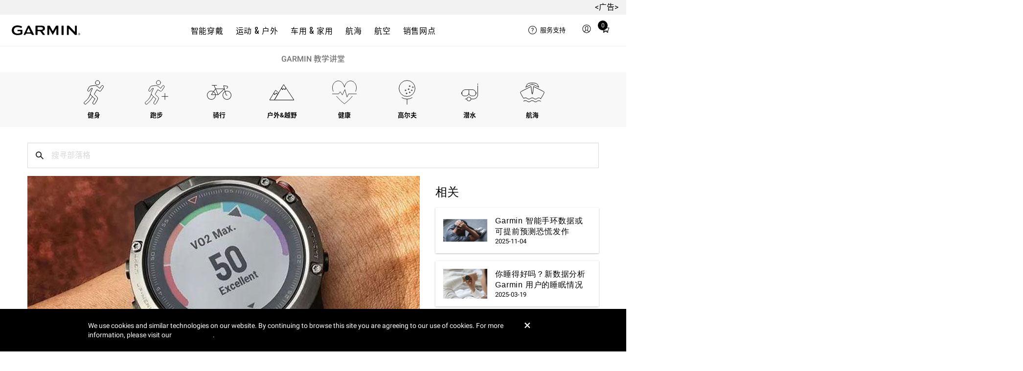

--- FILE ---
content_type: text/html; charset=UTF-8
request_url: https://blog.garmin.com.cn/healthandnews/garmin-vo2-max/
body_size: 32549
content:
<!doctype html>
<html lang="zh-CN">
<head>
  <meta charset="UTF-8" />
  <link rel="profile" href="https://gmpg.org/xfn/11" />
  <meta name='robots' content='index, follow, max-image-preview:large, max-snippet:-1, max-video-preview:-1' />

	<!-- This site is optimized with the Yoast SEO plugin v20.1 - https://yoast.com/wordpress/plugins/seo/ -->
	<title>了解VO2 Max，自主衡量您的健康水平和训练进程 | Garmin 教学讲堂</title>
	<meta name="description" content="我们需要了解什么是VO2 Max，实际上就是最大摄氧量（Maximal Oxygen Consumption），它是指在人体进行最大强度的运动，当机体出现无力继续支撑接下来的运动时，所能摄入的氧气含量。" />
	<link rel="canonical" href="https://blog.garmin.com.cn/healthandnews/garmin-vo2-max/" />
	<meta property="og:locale" content="zh_CN" />
	<meta property="og:type" content="article" />
	<meta property="og:title" content="了解VO2 Max，自主衡量您的健康水平和训练进程 | Garmin 教学讲堂" />
	<meta property="og:description" content="我们需要了解什么是VO2 Max，实际上就是最大摄氧量（Maximal Oxygen Consumption），它是指在人体进行最大强度的运动，当机体出现无力继续支撑接下来的运动时，所能摄入的氧气含量。" />
	<meta property="og:url" content="https://blog.garmin.com.cn/healthandnews/garmin-vo2-max/" />
	<meta property="og:site_name" content="Garmin 教学讲堂" />
	<meta property="article:published_time" content="2020-09-26T05:42:54+00:00" />
	<meta property="article:modified_time" content="2021-08-27T07:35:16+00:00" />
	<meta property="og:image" content="https://blog.garmin.com.cn/wp-content/uploads/2021/01/blog_cover9664.jpg" />
	<meta property="og:image:width" content="802" />
	<meta property="og:image:height" content="401" />
	<meta property="og:image:type" content="image/jpeg" />
	<meta name="author" content="Rayna" />
	<meta name="twitter:card" content="summary_large_image" />
	<meta name="twitter:label1" content="作者" />
	<meta name="twitter:data1" content="Rayna" />
	<script type="application/ld+json" class="yoast-schema-graph">{"@context":"https://schema.org","@graph":[{"@type":"WebPage","@id":"https://blog.garmin.com.cn/healthandnews/garmin-vo2-max/","url":"https://blog.garmin.com.cn/healthandnews/garmin-vo2-max/","name":"了解VO2 Max，自主衡量您的健康水平和训练进程 | Garmin 教学讲堂","isPartOf":{"@id":"https://blog.garmin.com.cn/#website"},"primaryImageOfPage":{"@id":"https://blog.garmin.com.cn/healthandnews/garmin-vo2-max/#primaryimage"},"image":{"@id":"https://blog.garmin.com.cn/healthandnews/garmin-vo2-max/#primaryimage"},"thumbnailUrl":"https://blog.garmin.com.cn/wp-content/uploads/2021/01/blog_cover9664.jpg","datePublished":"2020-09-26T05:42:54+00:00","dateModified":"2021-08-27T07:35:16+00:00","author":{"@id":"https://blog.garmin.com.cn/#/schema/person/45807c097c63d15a16ef961a018d3328"},"description":"我们需要了解什么是VO2 Max，实际上就是最大摄氧量（Maximal Oxygen Consumption），它是指在人体进行最大强度的运动，当机体出现无力继续支撑接下来的运动时，所能摄入的氧气含量。","breadcrumb":{"@id":"https://blog.garmin.com.cn/healthandnews/garmin-vo2-max/#breadcrumb"},"inLanguage":"zh-CN","potentialAction":[{"@type":"ReadAction","target":["https://blog.garmin.com.cn/healthandnews/garmin-vo2-max/"]}]},{"@type":"ImageObject","inLanguage":"zh-CN","@id":"https://blog.garmin.com.cn/healthandnews/garmin-vo2-max/#primaryimage","url":"https://blog.garmin.com.cn/wp-content/uploads/2021/01/blog_cover9664.jpg","contentUrl":"https://blog.garmin.com.cn/wp-content/uploads/2021/01/blog_cover9664.jpg","width":802,"height":401},{"@type":"BreadcrumbList","@id":"https://blog.garmin.com.cn/healthandnews/garmin-vo2-max/#breadcrumb","itemListElement":[{"@type":"ListItem","position":1,"name":"首页","item":"https://blog.garmin.com.cn/"},{"@type":"ListItem","position":2,"name":"了解VO2 Max，自主衡量您的健康水平和训练进程"}]},{"@type":"WebSite","@id":"https://blog.garmin.com.cn/#website","url":"https://blog.garmin.com.cn/","name":"Garmin 教学讲堂","description":"","potentialAction":[{"@type":"SearchAction","target":{"@type":"EntryPoint","urlTemplate":"https://blog.garmin.com.cn/?s={search_term_string}"},"query-input":"required name=search_term_string"}],"inLanguage":"zh-CN"},{"@type":"Person","@id":"https://blog.garmin.com.cn/#/schema/person/45807c097c63d15a16ef961a018d3328","name":"Rayna","url":"https://blog.garmin.com.cn/author/9ee32d3b9ccab0e5/"}]}</script>
	<!-- / Yoast SEO plugin. -->


<link rel="alternate" type="application/rss+xml" title="Garmin 教学讲堂 &raquo; Feed" href="https://blog.garmin.com.cn/feed/" />
<link rel="alternate" type="application/rss+xml" title="Garmin 教学讲堂 &raquo; 评论Feed" href="https://blog.garmin.com.cn/comments/feed/" />
<script type="text/javascript">
window._wpemojiSettings = {"baseUrl":"https:\/\/s.w.org\/images\/core\/emoji\/14.0.0\/72x72\/","ext":".png","svgUrl":"https:\/\/s.w.org\/images\/core\/emoji\/14.0.0\/svg\/","svgExt":".svg","source":{"concatemoji":"https:\/\/blog.garmin.com.cn\/wp-includes\/js\/wp-emoji-release.min.js?ver=6b83a9ce6411c95aadffa942d07b142c"}};
/*! This file is auto-generated */
!function(e,a,t){var n,r,o,i=a.createElement("canvas"),p=i.getContext&&i.getContext("2d");function s(e,t){var a=String.fromCharCode,e=(p.clearRect(0,0,i.width,i.height),p.fillText(a.apply(this,e),0,0),i.toDataURL());return p.clearRect(0,0,i.width,i.height),p.fillText(a.apply(this,t),0,0),e===i.toDataURL()}function c(e){var t=a.createElement("script");t.src=e,t.defer=t.type="text/javascript",a.getElementsByTagName("head")[0].appendChild(t)}for(o=Array("flag","emoji"),t.supports={everything:!0,everythingExceptFlag:!0},r=0;r<o.length;r++)t.supports[o[r]]=function(e){if(p&&p.fillText)switch(p.textBaseline="top",p.font="600 32px Arial",e){case"flag":return s([127987,65039,8205,9895,65039],[127987,65039,8203,9895,65039])?!1:!s([55356,56826,55356,56819],[55356,56826,8203,55356,56819])&&!s([55356,57332,56128,56423,56128,56418,56128,56421,56128,56430,56128,56423,56128,56447],[55356,57332,8203,56128,56423,8203,56128,56418,8203,56128,56421,8203,56128,56430,8203,56128,56423,8203,56128,56447]);case"emoji":return!s([129777,127995,8205,129778,127999],[129777,127995,8203,129778,127999])}return!1}(o[r]),t.supports.everything=t.supports.everything&&t.supports[o[r]],"flag"!==o[r]&&(t.supports.everythingExceptFlag=t.supports.everythingExceptFlag&&t.supports[o[r]]);t.supports.everythingExceptFlag=t.supports.everythingExceptFlag&&!t.supports.flag,t.DOMReady=!1,t.readyCallback=function(){t.DOMReady=!0},t.supports.everything||(n=function(){t.readyCallback()},a.addEventListener?(a.addEventListener("DOMContentLoaded",n,!1),e.addEventListener("load",n,!1)):(e.attachEvent("onload",n),a.attachEvent("onreadystatechange",function(){"complete"===a.readyState&&t.readyCallback()})),(e=t.source||{}).concatemoji?c(e.concatemoji):e.wpemoji&&e.twemoji&&(c(e.twemoji),c(e.wpemoji)))}(window,document,window._wpemojiSettings);
</script>
<style type="text/css">
img.wp-smiley,
img.emoji {
	display: inline !important;
	border: none !important;
	box-shadow: none !important;
	height: 1em !important;
	width: 1em !important;
	margin: 0 0.07em !important;
	vertical-align: -0.1em !important;
	background: none !important;
	padding: 0 !important;
}
</style>
	<link rel='stylesheet' id='wp-block-library-css' href='https://blog.garmin.com.cn/wp-includes/css/dist/block-library/style.min.css?ver=6b83a9ce6411c95aadffa942d07b142c' type='text/css' media='all' />
<link rel='stylesheet' id='classic-theme-styles-css' href='https://blog.garmin.com.cn/wp-includes/css/classic-themes.min.css?ver=1' type='text/css' media='all' />
<style id='global-styles-inline-css' type='text/css'>
body{--wp--preset--color--black: #000000;--wp--preset--color--cyan-bluish-gray: #abb8c3;--wp--preset--color--white: #ffffff;--wp--preset--color--pale-pink: #f78da7;--wp--preset--color--vivid-red: #cf2e2e;--wp--preset--color--luminous-vivid-orange: #ff6900;--wp--preset--color--luminous-vivid-amber: #fcb900;--wp--preset--color--light-green-cyan: #7bdcb5;--wp--preset--color--vivid-green-cyan: #00d084;--wp--preset--color--pale-cyan-blue: #8ed1fc;--wp--preset--color--vivid-cyan-blue: #0693e3;--wp--preset--color--vivid-purple: #9b51e0;--wp--preset--gradient--vivid-cyan-blue-to-vivid-purple: linear-gradient(135deg,rgba(6,147,227,1) 0%,rgb(155,81,224) 100%);--wp--preset--gradient--light-green-cyan-to-vivid-green-cyan: linear-gradient(135deg,rgb(122,220,180) 0%,rgb(0,208,130) 100%);--wp--preset--gradient--luminous-vivid-amber-to-luminous-vivid-orange: linear-gradient(135deg,rgba(252,185,0,1) 0%,rgba(255,105,0,1) 100%);--wp--preset--gradient--luminous-vivid-orange-to-vivid-red: linear-gradient(135deg,rgba(255,105,0,1) 0%,rgb(207,46,46) 100%);--wp--preset--gradient--very-light-gray-to-cyan-bluish-gray: linear-gradient(135deg,rgb(238,238,238) 0%,rgb(169,184,195) 100%);--wp--preset--gradient--cool-to-warm-spectrum: linear-gradient(135deg,rgb(74,234,220) 0%,rgb(151,120,209) 20%,rgb(207,42,186) 40%,rgb(238,44,130) 60%,rgb(251,105,98) 80%,rgb(254,248,76) 100%);--wp--preset--gradient--blush-light-purple: linear-gradient(135deg,rgb(255,206,236) 0%,rgb(152,150,240) 100%);--wp--preset--gradient--blush-bordeaux: linear-gradient(135deg,rgb(254,205,165) 0%,rgb(254,45,45) 50%,rgb(107,0,62) 100%);--wp--preset--gradient--luminous-dusk: linear-gradient(135deg,rgb(255,203,112) 0%,rgb(199,81,192) 50%,rgb(65,88,208) 100%);--wp--preset--gradient--pale-ocean: linear-gradient(135deg,rgb(255,245,203) 0%,rgb(182,227,212) 50%,rgb(51,167,181) 100%);--wp--preset--gradient--electric-grass: linear-gradient(135deg,rgb(202,248,128) 0%,rgb(113,206,126) 100%);--wp--preset--gradient--midnight: linear-gradient(135deg,rgb(2,3,129) 0%,rgb(40,116,252) 100%);--wp--preset--duotone--dark-grayscale: url('#wp-duotone-dark-grayscale');--wp--preset--duotone--grayscale: url('#wp-duotone-grayscale');--wp--preset--duotone--purple-yellow: url('#wp-duotone-purple-yellow');--wp--preset--duotone--blue-red: url('#wp-duotone-blue-red');--wp--preset--duotone--midnight: url('#wp-duotone-midnight');--wp--preset--duotone--magenta-yellow: url('#wp-duotone-magenta-yellow');--wp--preset--duotone--purple-green: url('#wp-duotone-purple-green');--wp--preset--duotone--blue-orange: url('#wp-duotone-blue-orange');--wp--preset--font-size--small: 13px;--wp--preset--font-size--medium: 20px;--wp--preset--font-size--large: 36px;--wp--preset--font-size--x-large: 42px;--wp--preset--spacing--20: 0.44rem;--wp--preset--spacing--30: 0.67rem;--wp--preset--spacing--40: 1rem;--wp--preset--spacing--50: 1.5rem;--wp--preset--spacing--60: 2.25rem;--wp--preset--spacing--70: 3.38rem;--wp--preset--spacing--80: 5.06rem;}:where(.is-layout-flex){gap: 0.5em;}body .is-layout-flow > .alignleft{float: left;margin-inline-start: 0;margin-inline-end: 2em;}body .is-layout-flow > .alignright{float: right;margin-inline-start: 2em;margin-inline-end: 0;}body .is-layout-flow > .aligncenter{margin-left: auto !important;margin-right: auto !important;}body .is-layout-constrained > .alignleft{float: left;margin-inline-start: 0;margin-inline-end: 2em;}body .is-layout-constrained > .alignright{float: right;margin-inline-start: 2em;margin-inline-end: 0;}body .is-layout-constrained > .aligncenter{margin-left: auto !important;margin-right: auto !important;}body .is-layout-constrained > :where(:not(.alignleft):not(.alignright):not(.alignfull)){max-width: var(--wp--style--global--content-size);margin-left: auto !important;margin-right: auto !important;}body .is-layout-constrained > .alignwide{max-width: var(--wp--style--global--wide-size);}body .is-layout-flex{display: flex;}body .is-layout-flex{flex-wrap: wrap;align-items: center;}body .is-layout-flex > *{margin: 0;}:where(.wp-block-columns.is-layout-flex){gap: 2em;}.has-black-color{color: var(--wp--preset--color--black) !important;}.has-cyan-bluish-gray-color{color: var(--wp--preset--color--cyan-bluish-gray) !important;}.has-white-color{color: var(--wp--preset--color--white) !important;}.has-pale-pink-color{color: var(--wp--preset--color--pale-pink) !important;}.has-vivid-red-color{color: var(--wp--preset--color--vivid-red) !important;}.has-luminous-vivid-orange-color{color: var(--wp--preset--color--luminous-vivid-orange) !important;}.has-luminous-vivid-amber-color{color: var(--wp--preset--color--luminous-vivid-amber) !important;}.has-light-green-cyan-color{color: var(--wp--preset--color--light-green-cyan) !important;}.has-vivid-green-cyan-color{color: var(--wp--preset--color--vivid-green-cyan) !important;}.has-pale-cyan-blue-color{color: var(--wp--preset--color--pale-cyan-blue) !important;}.has-vivid-cyan-blue-color{color: var(--wp--preset--color--vivid-cyan-blue) !important;}.has-vivid-purple-color{color: var(--wp--preset--color--vivid-purple) !important;}.has-black-background-color{background-color: var(--wp--preset--color--black) !important;}.has-cyan-bluish-gray-background-color{background-color: var(--wp--preset--color--cyan-bluish-gray) !important;}.has-white-background-color{background-color: var(--wp--preset--color--white) !important;}.has-pale-pink-background-color{background-color: var(--wp--preset--color--pale-pink) !important;}.has-vivid-red-background-color{background-color: var(--wp--preset--color--vivid-red) !important;}.has-luminous-vivid-orange-background-color{background-color: var(--wp--preset--color--luminous-vivid-orange) !important;}.has-luminous-vivid-amber-background-color{background-color: var(--wp--preset--color--luminous-vivid-amber) !important;}.has-light-green-cyan-background-color{background-color: var(--wp--preset--color--light-green-cyan) !important;}.has-vivid-green-cyan-background-color{background-color: var(--wp--preset--color--vivid-green-cyan) !important;}.has-pale-cyan-blue-background-color{background-color: var(--wp--preset--color--pale-cyan-blue) !important;}.has-vivid-cyan-blue-background-color{background-color: var(--wp--preset--color--vivid-cyan-blue) !important;}.has-vivid-purple-background-color{background-color: var(--wp--preset--color--vivid-purple) !important;}.has-black-border-color{border-color: var(--wp--preset--color--black) !important;}.has-cyan-bluish-gray-border-color{border-color: var(--wp--preset--color--cyan-bluish-gray) !important;}.has-white-border-color{border-color: var(--wp--preset--color--white) !important;}.has-pale-pink-border-color{border-color: var(--wp--preset--color--pale-pink) !important;}.has-vivid-red-border-color{border-color: var(--wp--preset--color--vivid-red) !important;}.has-luminous-vivid-orange-border-color{border-color: var(--wp--preset--color--luminous-vivid-orange) !important;}.has-luminous-vivid-amber-border-color{border-color: var(--wp--preset--color--luminous-vivid-amber) !important;}.has-light-green-cyan-border-color{border-color: var(--wp--preset--color--light-green-cyan) !important;}.has-vivid-green-cyan-border-color{border-color: var(--wp--preset--color--vivid-green-cyan) !important;}.has-pale-cyan-blue-border-color{border-color: var(--wp--preset--color--pale-cyan-blue) !important;}.has-vivid-cyan-blue-border-color{border-color: var(--wp--preset--color--vivid-cyan-blue) !important;}.has-vivid-purple-border-color{border-color: var(--wp--preset--color--vivid-purple) !important;}.has-vivid-cyan-blue-to-vivid-purple-gradient-background{background: var(--wp--preset--gradient--vivid-cyan-blue-to-vivid-purple) !important;}.has-light-green-cyan-to-vivid-green-cyan-gradient-background{background: var(--wp--preset--gradient--light-green-cyan-to-vivid-green-cyan) !important;}.has-luminous-vivid-amber-to-luminous-vivid-orange-gradient-background{background: var(--wp--preset--gradient--luminous-vivid-amber-to-luminous-vivid-orange) !important;}.has-luminous-vivid-orange-to-vivid-red-gradient-background{background: var(--wp--preset--gradient--luminous-vivid-orange-to-vivid-red) !important;}.has-very-light-gray-to-cyan-bluish-gray-gradient-background{background: var(--wp--preset--gradient--very-light-gray-to-cyan-bluish-gray) !important;}.has-cool-to-warm-spectrum-gradient-background{background: var(--wp--preset--gradient--cool-to-warm-spectrum) !important;}.has-blush-light-purple-gradient-background{background: var(--wp--preset--gradient--blush-light-purple) !important;}.has-blush-bordeaux-gradient-background{background: var(--wp--preset--gradient--blush-bordeaux) !important;}.has-luminous-dusk-gradient-background{background: var(--wp--preset--gradient--luminous-dusk) !important;}.has-pale-ocean-gradient-background{background: var(--wp--preset--gradient--pale-ocean) !important;}.has-electric-grass-gradient-background{background: var(--wp--preset--gradient--electric-grass) !important;}.has-midnight-gradient-background{background: var(--wp--preset--gradient--midnight) !important;}.has-small-font-size{font-size: var(--wp--preset--font-size--small) !important;}.has-medium-font-size{font-size: var(--wp--preset--font-size--medium) !important;}.has-large-font-size{font-size: var(--wp--preset--font-size--large) !important;}.has-x-large-font-size{font-size: var(--wp--preset--font-size--x-large) !important;}
.wp-block-navigation a:where(:not(.wp-element-button)){color: inherit;}
:where(.wp-block-columns.is-layout-flex){gap: 2em;}
.wp-block-pullquote{font-size: 1.5em;line-height: 1.6;}
</style>
<link rel='stylesheet' id='garminvisual-css' href='https://blog.garmin.com.cn/wp-content/themes/garminvisual/assets/main_1.1.3.css' type='text/css' media='all' />
<script type='text/javascript' src='https://blog.garmin.com.cn/wp-content/themes/garminvisual/assets/bundle_1.1.3.js?ver=6b83a9ce6411c95aadffa942d07b142c' id='garminvisual-js'></script>
<link rel="EditURI" type="application/rsd+xml" title="RSD" href="https://blog.garmin.com.cn/xmlrpc.php?rsd" />
<link rel="wlwmanifest" type="application/wlwmanifest+xml" href="https://blog.garmin.com.cn/wp-includes/wlwmanifest.xml" />

<link rel='shortlink' href='https://blog.garmin.com.cn/?p=9664' />
<link rel="alternate" type="application/json+oembed" href="https://blog.garmin.com.cn/wp-json/oembed/1.0/embed?url=https%3A%2F%2Fblog.garmin.com.cn%2Fhealthandnews%2Fgarmin-vo2-max%2F" />
<link rel="alternate" type="text/xml+oembed" href="https://blog.garmin.com.cn/wp-json/oembed/1.0/embed?url=https%3A%2F%2Fblog.garmin.com.cn%2Fhealthandnews%2Fgarmin-vo2-max%2F&#038;format=xml" />
<link rel="preconnect" href="https://consent.trustarc.com/" crossorigin rel="external nofollow">
<link rel="preconnect" href="https://static.garmincdn.com/" crossorigin rel="external nofollow">
<link rel="preconnect" href="https://services.garmin.com/" crossorigin rel="external nofollow">
<link rel="preconnect" href="https://static.garmin.cn/" crossorigin rel="external nofollow">
<link rel="preconnect" href="https://fonts.garmin.com/" crossorigin rel="external nofollow">	
<link rel="preconnect" href="https://fonts.googleapis.com/" crossorigin rel="external nofollow">
	
  <meta name="viewport" content="width=device-width,initial-scale=1"><meta http-equiv="X-UA-Compatible" content="IE=edge"><link rel="stylesheet" type="text/css" href="https://fonts.garmin.com/static.garmin.com/fonts/roboto-standard/roboto-standard.css" media="screen"><link rel="stylesheet" type="text/css" href="https://fonts.garmin.com/static.garmin.com/fonts/noto-sans-simplified-chinese/noto-sans-simplified-chinese.css" media="screen"><link rel="stylesheet" type="text/css" href="https://fonts.garmin.com/static.garmin.com/fonts/oswald/oswald.css" media="screen"><link rel="apple-touch-icon" sizes="180x180" href="https://static.garmincdn.com/favicons/apple-touch-icon.png"><link rel="icon" type="image/png" sizes="32x32" href="https://static.garmincdn.com/favicons/favicon-32x32.png"><link rel="icon" type="image/png" sizes="16x16" href="https://static.garmincdn.com/favicons/favicon-16x16.png"><link rel="manifest" href="https://static.garmincdn.com/favicons/site.webmanifest"><link rel="mask-icon" href="https://static.garmincdn.com/favicons/safari-pinned-tab.svg" color="#5a757c"><meta name="msapplication-TileColor" content="#2d89ef"><link nonce="8f242f62-b705-4bcf-b557-92d9a48921c2" rel="preload" as="font" type="font/otf" crossorigin href="https://fonts.garmin.com/static.garmin.com/fonts/superscripts-oswald/Superscript-Oswald-Regular.otf"><link nonce="8f242f62-b705-4bcf-b557-92d9a48921c2" rel="preload" as="font" type="font/otf" crossorigin href="https://fonts.garmin.com/static.garmin.com/fonts/superscripts-oswald/Superscript-Oswald-InsideSup-Regular.otf"><link rel="stylesheet" type="text/css" href="https://fonts.garmin.com/static.garmin.com/fonts/superscripts-oswald/superscripts-insidesup-oswald.css" media="screen"><link rel="stylesheet" type="text/css" href="https://fonts.garmin.com/static.garmin.com/fonts/superscripts-oswald/superscripts-oswald.css" media="screen"><link nonce="8f242f62-b705-4bcf-b557-92d9a48921c2" rel="preload" as="font" type="font/otf" crossorigin href="https://fonts.garmin.com/static.garmin.com/fonts/superscripts-roboto/Superscript-Roboto-InsideSup-Regular.otf"><link nonce="8f242f62-b705-4bcf-b557-92d9a48921c2" rel="preload" as="font" type="font/otf" crossorigin href="https://fonts.garmin.com/static.garmin.com/fonts/superscripts-roboto/Superscript-Roboto-Regular.otf"><link rel="stylesheet" type="text/css" href="https://fonts.garmin.com/static.garmin.com/fonts/superscripts-roboto/superscripts-insidesup-roboto.css" media="screen"><link rel="stylesheet" type="text/css" href="https://fonts.garmin.com/static.garmin.com/fonts/superscripts-roboto/superscripts-roboto.css" media="screen"><script nonce="8f242f62-b705-4bcf-b557-92d9a48921c2" id="utag">(()=>{let a=e=>{"complete"===e.target.readyState&&t()},n=(r=200,o=1e3)=>new Promise((e,t)=>{let a=Date.now(),n=()=>{1===window?.utag?.handler?.iflag?e():Date.now()-a>=o?t(new Error("Timeout: Unable to validate that utag is ready")):setTimeout(n,r)};n()}),t=()=>{let e=document.getElementById("utag"),t=document.createElement("script");t.src=window?.WCS_ANALYTICS_OVERRIDES?.usePrimaryUtag?"https://tags.tiqcdn.com/utag/garmin/primary/prod/utag.js":"https://tags.tiqcdn.com/utag/garmin/main/prod/utag.js",t.type="text/javascript",t.setAttribute("nonce","8f242f62-b705-4bcf-b557-92d9a48921c2"),t.async=!0,t.onload=()=>{n().then(()=>{window.dispatchEvent(new Event("utag-ready"))}).catch(e=>{console.warn(e)})},setTimeout(()=>{e.parentNode.insertBefore(t,e),document.removeEventListener("readystatechange",a)},500)};"complete"!==document.readyState?document.addEventListener("readystatechange",a,{passive:!0},!0):t()})()</script><link rel="preconnect" href="https://consent.trustarc.com/" crossorigin>	
<script> var _hmt = _hmt || []; (function() { var hm = document.createElement("script"); hm.src = "https://hm.baidu.com/hm.js?a50b82fc7650474469fdcc3e5c93f6b3"; var s = document.getElementsByTagName("script")[0]; s.parentNode.insertBefore(hm, s); var hm2 = document.createElement("script"); hm2.src = "https://hm.baidu.com/hm.js?65e0c2e7625b22d71a68c235eb713959"; var s2 = document.getElementsByTagName("script")[0]; s2.parentNode.insertBefore(hm2, s2); })();</script>
</head>
<body>
  <div id="consent_blackbar"></div><script nonce="8f242f62-b705-4bcf-b557-92d9a48921c2" type="text/javascript" defer="defer" src="https://consent.trustarc.com/notice?domain=none&c=teconsent&js=nj&noticeType=bb&text=true&gtm=1&pcookie" crossorigin=""></script><script nonce="8f242f62-b705-4bcf-b557-92d9a48921c2">let getCookie=t=>(document.cookie?.split(";")||[]).find(e=>e.trim().startsWith(t)),hideConsent=()=>{document.getElementById("consent_blackbar").style.display="none",document.getElementById("teconsent-wrapper").style.display="none"},garminTrackableCookie=getCookie("GMN_TRACKABLE")?.split("=")?.[1];"0"===garminTrackableCookie&&document.addEventListener("DOMContentLoaded",hideConsent)</script><style nonce="8f242f62-b705-4bcf-b557-92d9a48921c2">sup{font-family:Superscripts-InsideSup-Roboto,Roboto,"Noto Sans TC","Noto Sans SC","Noto Sans JP","Noto Sans KR",Prompt,sans-serif}h1 sup,h2 sup,h3 sup,h4 sup,h5 sup,h6 sup{font-family:Superscripts-InsideSup-Oswald,Oswald,"Roboto Condensed",Roboto,"Noto Sans TC","Noto Sans SC","Noto Sans JP","Noto Sans KR",Prompt,sans-serif}sup{font-size:max(52%,.4em);line-height:1;position:relative;top:0;vertical-align:super}h1 sup,h2 sup,h3 sup,h4 sup,h5 sup,h6 sup{font-size:max(41%,.4em)}h1 sup{top:-.35rem}h2 sup{top:-.275rem}h3 sup{top:-.2rem}h4 sup{top:-.15rem}h5 sup{top:-.1rem}body{-webkit-text-size-adjust:none;margin:0;padding:0}.gh__header *,.gh__header ul{margin:0;padding:0}.gh__header a{text-decoration:none;color:inherit}.items__menu__icon{display:flex;align-items:center}@media screen and (min-width:1024px){.items__menu__icon{display:none}}.items__menu__icon .minus{display:none}.gh__utility-bar{font-family:Superscripts-Roboto,Roboto,"Noto Sans TC","Noto Sans SC","Noto Sans JP","Noto Sans KR",Prompt,sans-serif;display:flex;justify-content:flex-end;align-items:center;width:calc(100% - 2rem);box-sizing:border-box;height:50px}@media screen and (min-width:1024px){.gh__utility-bar{position:relative;width:auto;min-width:170px;margin-inline-end:1rem;height:72px;flex-shrink:0}.gh__utility-bar>[class*=gh__utility-bar__]:last-child,.gh__utility-bar>[class*=gh__utility-bar__]:nth-last-child(2){position:static}.gh__utility-bar>[class*=gh__utility-bar__]:last-child>.gh__utility-bar__dd,.gh__utility-bar>[class*=gh__utility-bar__]:nth-last-child(2)>.gh__utility-bar__dd{inset-inline-end:0;transform:none}}@media screen and (min-width:1200px){.gh__utility-bar{height:64px;margin-inline-end:0;width:13.75rem}}.gh__utility-bar__dd{display:none;position:absolute;z-index:1;width:100vw;inset-inline-end:0;background:#fff;border:solid #eee;border-width:1px 0;text-align:start;top:50px}@media screen and (min-width:1024px){.gh__utility-bar__dd{display:block;visibility:hidden;-webkit-transition:visibility 0s;transition:visibility 0s}}.gh__utility-bar__dd a.gh__nav__categories__items__menu__link:active,.gh__utility-bar__dd a.gh__nav__categories__items__menu__link:hover,.gh__utility-bar__dd a.gh__nav__categories__items__menu__link:link,.gh__utility-bar__dd a.gh__nav__categories__items__menu__link:visited{color:#000;text-decoration:none}.gh__utility-bar__dd a.gh__nav__categories__items__menu__link:hover{text-decoration:underline}@media screen and (min-width:1024px){.gh__utility-bar__dd{top:72px;inset-inline-end:50%;transform:translateX(50%);min-width:9rem;padding:1rem 1.5rem;border-width:1px;width:auto}}@media screen and (min-width:1200px){.gh__utility-bar__dd{top:64px}}.gh__utility-bar__cart,.gh__utility-bar__search,.gh__utility-bar__sign-in,.gh__utility-bar__support{display:flex;align-items:center;cursor:pointer;height:100%}.gh__utility-bar__cart.js__utility-bar-item,.gh__utility-bar__search.js__utility-bar-item,.gh__utility-bar__sign-in.js__utility-bar-item,.gh__utility-bar__support.js__utility-bar-item{box-shadow:none;-webkit-transition:box-shadow 0s;transition:box-shadow 0s}.gh__utility-bar__cart.js__utility-bar-item--active,.gh__utility-bar__cart.js__utility-bar-item:hover,.gh__utility-bar__search.js__utility-bar-item--active,.gh__utility-bar__search.js__utility-bar-item:hover,.gh__utility-bar__sign-in.js__utility-bar-item--active,.gh__utility-bar__sign-in.js__utility-bar-item:hover,.gh__utility-bar__support.js__utility-bar-item--active,.gh__utility-bar__support.js__utility-bar-item:hover{box-shadow:0 -.2rem 0 #000 inset}.gh__utility-bar__cart.js__utility-bar-item--active .gh__utility-bar__dd,.gh__utility-bar__cart.js__utility-bar-item:hover .gh__utility-bar__dd,.gh__utility-bar__search.js__utility-bar-item--active .gh__utility-bar__dd,.gh__utility-bar__search.js__utility-bar-item:hover .gh__utility-bar__dd,.gh__utility-bar__sign-in.js__utility-bar-item--active .gh__utility-bar__dd,.gh__utility-bar__sign-in.js__utility-bar-item:hover .gh__utility-bar__dd,.gh__utility-bar__support.js__utility-bar-item--active .gh__utility-bar__dd,.gh__utility-bar__support.js__utility-bar-item:hover .gh__utility-bar__dd{display:block}@media screen and (min-width:1024px){.gh__utility-bar__cart.js__utility-bar-item--active,.gh__utility-bar__cart.js__utility-bar-item:hover,.gh__utility-bar__search.js__utility-bar-item--active,.gh__utility-bar__search.js__utility-bar-item:hover,.gh__utility-bar__sign-in.js__utility-bar-item--active,.gh__utility-bar__sign-in.js__utility-bar-item:hover,.gh__utility-bar__support.js__utility-bar-item--active,.gh__utility-bar__support.js__utility-bar-item:hover{transition-delay:.25s}.gh__utility-bar__cart.js__utility-bar-item--active .gh__utility-bar__dd,.gh__utility-bar__cart.js__utility-bar-item:hover .gh__utility-bar__dd,.gh__utility-bar__search.js__utility-bar-item--active .gh__utility-bar__dd,.gh__utility-bar__search.js__utility-bar-item:hover .gh__utility-bar__dd,.gh__utility-bar__sign-in.js__utility-bar-item--active .gh__utility-bar__dd,.gh__utility-bar__sign-in.js__utility-bar-item:hover .gh__utility-bar__dd,.gh__utility-bar__support.js__utility-bar-item--active .gh__utility-bar__dd,.gh__utility-bar__support.js__utility-bar-item:hover .gh__utility-bar__dd{visibility:visible;transition-delay:.25s}}.gh__utility-bar__sign-in{margin-inline-start:.5rem}@media screen and (min-width:1024px){.gh__utility-bar__sign-in{position:relative}}.gh__utility-bar__sign-in__icon{width:1.875rem;max-height:1.875rem}.gh__utility-bar__sign-in .gh__utility-bar__dd{line-height:2rem}@media screen and (min-width:1024px){.gh__utility-bar__sign-in .gh__utility-bar__dd{line-height:normal}}.gh__utility-bar__support{display:none}@media screen and (min-width:1024px){.gh__utility-bar__support{display:flex;align-items:center;position:relative;font-size:.8125rem;min-width:70px;padding:0 .25rem;margin-inline-end:1rem}.gh__utility-bar__support__wrapper{display:flex;align-items:center;padding:.25rem 0}.gh__utility-bar__support__icon{width:1.125rem;max-height:1.125rem}}.gh__utility-bar__support .gh__utility-bar--text{margin-inline-start:.4rem}.gh__utility-bar__support .gh__utility-bar--text:hover{text-decoration:none}.gh__utility-bar__cart{margin:0 .25rem 0 .5rem}.gh__utility-bar__cart-wrapper{position:relative;display:block}.gh__utility-bar__cart-wrapper__items-number{position:absolute;width:1.25rem;height:1.25rem;background:#000;color:#fff;display:inline-block;text-align:center;border-radius:100%;top:-2px;inset-inline-end:-4px;line-height:1.25rem;font-size:.75rem}.gh__utility-bar__cart__icon{width:1.875rem;max-height:1.875rem}.gh__utility-bar__cart .cart-live-reader{clip:rect(1px,1px,1px,1px);position:absolute;overflow:hidden;width:0}.gh__utility-bar__search{margin-inline-start:.5rem;cursor:pointer;display:none}@media screen and (min-width:1024px){.gh__utility-bar__search{display:flex;align-items:center}}.gh__utility-bar__search__icon{width:1.875rem;max-height:1.875rem}.gh__utility-bar__login{font-family:Superscripts-Oswald,Oswald,"Roboto Condensed",Roboto,"Noto Sans TC","Noto Sans SC","Noto Sans JP","Noto Sans KR",Prompt,sans-serif;font-weight:400;letter-spacing:.05rem;letter-spacing:.04rem}.gh__hamburger{position:absolute;inset-inline-start:0;width:20px;height:11px;padding:1.25rem;top:0}.gh__hamburger:hover{cursor:pointer}.gh__hamburger__bottom,.gh__hamburger__top{position:absolute;background:#000;height:2px;width:20px;border-radius:20px;transform:rotate(0);transition:all ease .5s;transform-origin:center center}.gh__hamburger__bottom{transform:translateY(8px)}@media screen and (min-width:1024px){.gh__hamburger{display:none}}.gh__search{position:absolute;display:none;box-sizing:content-box;width:calc(100% - 2rem);top:50px;inset-inline-start:1rem}@media screen and (min-width:1024px){.gh__search{justify-content:center;align-items:center;background:#fff;display:none;width:100%;height:100%;top:0;inset-inline-start:0;z-index:1}}.gh__search__form{margin-bottom:0;width:100%}.gh__search__input{font-family:Superscripts-Roboto,Roboto,"Noto Sans TC","Noto Sans SC","Noto Sans JP","Noto Sans KR",Prompt,sans-serif;font-size:.8125rem;line-height:1.3rem;width:100%;border:2px solid #d8d8d8;padding:1rem 2.6rem;background:rgba(0,0,0,0);box-sizing:border-box}.gh__search__input::placeholder{color:#727272;opacity:1;font-size:.8125rem}.gh__search__input:focus{outline:0;border-color:#000}@media screen and (min-width:1024px){.gh__search__input{padding-block:.6rem;padding-inline:1.9rem 2rem;border:1px solid #d8d8d8}}.gh__search__input__icon{position:absolute;height:100%;inset-inline-start:10px;top:0;width:30px}@media screen and (min-width:1024px){.gh__search__input__icon{height:100%;inset-inline-start:3px}}.gh__search__close{display:none}.gh__search__close__icon{width:1rem;max-height:1rem}@media screen and (min-width:1024px){.gh__search__close{display:block;position:absolute;inset-inline-end:0;top:50%;transform:translateY(-50%);background:0 0;border:none;padding:.75rem .5rem;cursor:pointer}}.gh__search .hidden{display:none}.gh__nav__categories__items__menu__promo-card{display:none;border:.5px solid #d8d8d8;border-radius:3px;box-shadow:0 0 6px 0 #d8d8d8;flex-direction:column;margin-top:1rem;max-width:250px}@media screen and (min-width:1024px){.gh__nav__categories__items__menu__promo-card{display:flex}}.gh__nav__categories__items__menu__promo-card__heading{font-family:Superscripts-Oswald,Oswald,"Roboto Condensed",Roboto,"Noto Sans TC","Noto Sans SC","Noto Sans JP","Noto Sans KR",Prompt,sans-serif;font-weight:400;letter-spacing:.05rem;font-size:1.25rem}.gh__nav__categories__items__menu__promo-card__copy{font-family:Superscripts-Roboto,Roboto,"Noto Sans TC","Noto Sans SC","Noto Sans JP","Noto Sans KR",Prompt,sans-serif;font-size:.9rem}.gh__nav__categories__items__menu__promo-card__cta{padding:1rem 0;text-align:end;font-size:.9rem;font-weight:500;display:block}.gh__nav__categories__items__menu__promo-card__link{display:block;padding:.875rem 2rem;font-size:.8125rem;line-height:1.25}.gh__nav__categories__items__menu__promo-card__link:hover{text-decoration:underline}@media screen and (min-width:1024px){.gh__nav__categories__items__menu__promo-card__link{display:none}}.gh__nav__categories__items__menu__promo-card__footnote{font-size:.6875rem;margin:1rem 0 1.5rem;line-height:1.5}.gh__nav__categories__items__menu__promo-card__footnote.left{text-align:start}.gh__nav__categories__items__menu__promo-card__image{object-fit:cover}@media screen and (-ms-high-contrast:active),(-ms-high-contrast:none){.gh__nav__categories__items__menu__promo-card__image{max-height:100%}}.gh__nav__categories__items__menu__promo-card a,.gh__nav__categories__items__menu__promo-card a:active,.gh__nav__categories__items__menu__promo-card a:focus,.gh__nav__categories__items__menu__promo-card a:hover,.gh__nav__categories__items__menu__promo-card a:link,.gh__nav__categories__items__menu__promo-card a:visited{color:#000}.gh__nav__categories__items__menu__promo-card .grouping{padding:0 1rem}.gh__nav__categories__items__menu__promo-card .horizontal{display:flex;flex-direction:row;text-align:start}.gh__nav__categories__items__menu__promo-card .horizontal .gh__nav__categories__items__menu__promo-card__image{width:40%}.gh__nav__categories__items__menu__promo-card .horizontal .gh__nav__categories__items__menu__promo-card__heading{padding:.5rem 0}.gh__nav__categories__items__menu__promo-card .vertical{text-align:center}.gh__nav__categories__items__menu__promo-card .vertical .gh__nav__categories__items__menu__promo-card__image{width:100%}.gh__nav__categories__items__menu__promo-card .vertical .gh__nav__categories__items__menu__promo-card__heading{padding:1rem 0 .875rem 0}.gh__header__nav__ie-banner{font-family:Superscripts-Roboto,Roboto,"Noto Sans TC","Noto Sans SC","Noto Sans JP","Noto Sans KR",Prompt,sans-serif;background:#ff9b00;text-align:center;padding:.5rem 2rem;position:relative;order:1;display:none}.gh__header__nav__ie-banner--visible{display:block}.gh__header__nav__ie-banner__close{display:block;position:absolute;inset-inline-end:0;top:50%;transform:translateY(-50%);background:0 0;border:none;padding:.75rem .5rem;cursor:pointer}.gh__header__nav__ie-banner__close__icon{width:1rem;max-height:1rem}.gh__header__nav__ie-banner .gh__header__nav__ie-banner__link{text-decoration:underline}#teconsent{background-color:#000;text-align:start;width:100%}#teconsent a{font-family:Superscripts-Roboto,Roboto,"Noto Sans TC","Noto Sans SC","Noto Sans JP","Noto Sans KR",Prompt,sans-serif;display:block;padding:0 1.5rem 1rem;color:#fff;text-decoration:underline}#consent_blackbar{position:fixed;z-index:100000;width:100%;bottom:0;background-color:#000;border-top:solid 1px #fff;margin:0 auto}#truste-consent-track{display:flex;justify-content:center}#truste-consent-track #top{background-color:#000}#truste-consent-track #top #truste-consent-text .trustarc-bannerHeader{color:#fff}#truste-consent-content{display:flex;align-items:center;justify-content:center;flex-wrap:wrap;width:100%}@media(max-width:1024px){#truste-consent-content{flex-direction:column;flex-wrap:nowrap}}#truste-consent-text{font-family:Superscripts-Roboto,Roboto,"Noto Sans TC","Noto Sans SC","Noto Sans JP","Noto Sans KR",Prompt,sans-serif;margin:1rem;color:#fff}#truste-consent-buttons{display:flex;flex-direction:row;margin:.5rem}@media(max-width:1024px){#truste-consent-buttons{justify-content:center;flex-direction:column;width:90%}}#truste-consent-button#truste-consent-button,#truste-consent-required#truste-consent-required,#truste-show-consent#truste-show-consent{font-family:Superscripts-Roboto,Roboto,"Noto Sans TC","Noto Sans SC","Noto Sans JP","Noto Sans KR",Prompt,sans-serif;color:#fff;background-color:inherit;cursor:pointer;padding:.5rem;margin:.5rem;background:rgba(0,0,0,0);border-radius:0;border-color:#333;border-top-color:#727272;border-inline-start-color:#727272}.truste-pp-text.truste-pp-text{font-family:Superscripts-Roboto,Roboto,"Noto Sans TC","Noto Sans SC","Noto Sans JP","Noto Sans KR",Prompt,sans-serif;display:flex;align-items:center;color:#fff;margin:1rem;font-size:16px}@media(max-width:1024px){.truste-pp-text.truste-pp-text{justify-content:center}}.gh__header{position:relative;z-index:99999;background:#fff;color:#000}.gh__header .china-ad{background:#f2f2f2;display:block;padding:.25rem 1rem;text-align:end}.gh__header__nav{position:relative;display:flex;flex-direction:column}.gh__header__nav--active .gh__nav{display:block}.gh__header__nav--active .gh__search{display:block}@media screen and (min-width:1024px){.gh__header__nav--active .gh__search{display:none}}.gh__header__nav--active .gh__utility-bar.has-search-ref{margin-bottom:60px}@media screen and (min-width:1024px){.gh__header__nav--active .gh__utility-bar.has-search-ref{margin-bottom:0}}.gh__header__nav--active .gh__hamburger__top{transform:rotate(-45deg)}.gh__header__nav--active .gh__hamburger__bottom{transform:rotate(45deg)}@media screen and (min-width:1024px){.gh__header__nav .gh__search.gh__search--active{display:flex}}.gh__header__nav__content{position:relative;display:flex;align-items:center;flex-direction:column;justify-content:center;background:#fff;order:2}@media screen and (min-width:1024px){.gh__header__nav__content{flex-direction:column-reverse;align-items:flex-end;justify-content:flex-end}}@media screen and (min-width:1200px){.gh__header__nav__content{box-shadow:0 1px 0 #eee;flex-direction:row;justify-content:space-between;align-items:center;padding:0 1.5rem}}.gh__header__nav__skip{font-family:Superscripts-Roboto,Roboto,"Noto Sans TC","Noto Sans SC","Noto Sans JP","Noto Sans KR",Prompt,sans-serif;position:absolute;top:-400px;inset-inline-start:2rem;z-index:99;background:#000;color:#fff;text-decoration:none;font-size:.8rem;padding:.25rem .5rem;transition:top .25s ease}.gh__header__nav__skip,.gh__header__nav__skip:active,.gh__header__nav__skip:hover,.gh__header__nav__skip:visited{color:#fff!important;text-decoration:none}.gh__header__nav__skip:focus{top:0}.gh__header__nav__takeover{font-family:Superscripts-Roboto,Roboto,"Noto Sans TC","Noto Sans SC","Noto Sans JP","Noto Sans KR",Prompt,sans-serif;background:#000;color:#fff;text-align:center;padding:.5rem 2rem;display:block;font-size:.8rem;letter-spacing:.02rem;width:100%;box-shadow:0 1px 0 #000;box-sizing:border-box;order:3}.gh__header__nav__takeover__link,.gh__header__nav__takeover__link:active,.gh__header__nav__takeover__link:hover,.gh__header__nav__takeover__link:visited{color:#fff;text-decoration:none}.gh__header__nav__takeover a:active,.gh__header__nav__takeover a:hover,.gh__header__nav__takeover a:link,.gh__header__nav__takeover a:visited{color:#fff!important}@media screen and (min-width:1200px){.gh__logo-container{width:13.75rem}}.gh__logo-container__logo{width:130px;position:absolute;left:50%;transform:translateX(-50%);padding:1rem 0;top:0;box-sizing:border-box;display:flex;align-items:center}.gh__logo-container__logo__svg{width:100%;max-height:18px}@media screen and (min-width:1024px){.gh__logo-container__logo__svg{max-height:28px}}@media screen and (min-width:1024px){.gh__logo-container__logo{width:140px;min-width:130px;height:72px}}@media screen and (min-width:1200px){.gh__logo-container__logo{margin-inline-end:1rem;position:static;transform:none;height:64px}}.gh__logo-container__logo__aerodata{min-width:200px}.gh__logo-container__logo__aerodata__svg{width:100%;max-height:20px}@media screen and (min-width:1024px){.gh__logo-container__logo__aerodata__svg{max-height:35px}}.gh__nav{font-family:Superscripts-Oswald,Oswald,"Roboto Condensed",Roboto,"Noto Sans TC","Noto Sans SC","Noto Sans JP","Noto Sans KR",Prompt,sans-serif;font-weight:400;letter-spacing:.05rem;background:#fff;position:absolute;top:100%;display:none;width:100%;padding-bottom:2rem}@media screen and (min-width:1024px){.gh__nav{position:static;padding:0;display:block;border-top:1px solid #d8d8d8}}@media screen and (min-width:1200px){.gh__nav{width:auto;border-width:0}}.gh__nav__categories{display:flex;flex-direction:column;align-items:center;overflow:visible;list-style-type:none}@media screen and (min-width:1024px){.gh__nav__categories{flex-direction:row;justify-content:center;height:40px;min-height:0}}@media screen and (min-width:1200px){.gh__nav__categories{height:64px}}.gh__nav__categories__items{text-transform:uppercase;width:100%;line-height:2rem}@media screen and (min-width:1024px){.gh__nav__categories__items{display:flex;width:auto;height:100%;line-height:normal;align-items:center}}.gh__nav__categories__items.js__mega-menu-item--active .gh__nav__categories__items__menu{display:flex;position:absolute;inset-inline-start:0;background:#fff;padding:0 0 2rem}.gh__nav__categories__items--active.support .gh__nav__categories__items__menu__subcategories{display:block}.gh__nav__categories__items--active:first-child .gh__nav__categories__items__link{border-color:#000}.gh__nav__categories__items--active:not(:first-child) .gh__nav__categories__items__link{border-top:1px solid #000}@media screen and (min-width:1024px){.gh__nav__categories__items--active:not(:first-child) .gh__nav__categories__items__link{border:none}}.gh__nav__categories__items--active .gh__nav__categories__items__link .items__menu__icon .minus{display:block}.gh__nav__categories__items--active .gh__nav__categories__items__link .items__menu__icon .plus{display:none}.gh__nav__categories__items--active .gh__nav__categories__items__menu{display:block}@media screen and (min-width:1024px){.gh__nav__categories__items--active .gh__nav__categories__items__menu{display:flex}}@media screen and (min-width:1024px){.gh__nav__categories__items.support{display:none}}.gh__nav__categories__items.support .gh__nav__categories__items__link,.gh__nav__categories__items.support .gh__nav__categories__items__menu__link{margin-bottom:.75rem}@media screen and (min-width:1024px){.gh__nav__categories__items.js__mega-menu-item--active,.gh__nav__categories__items:hover{box-shadow:0 -.2rem 0 #000 inset;background:0 0;color:#000;transition-delay:.25s}.gh__nav__categories__items.js__mega-menu-item--active .gh__nav__categories__items__menu,.gh__nav__categories__items:hover .gh__nav__categories__items__menu{visibility:visible;transition-delay:.25s}}.gh__nav__categories__items__link,.gh__nav__categories__items__menu__heading{display:flex;justify-content:space-between}.gh__nav__categories__items__link{font-size:1rem;letter-spacing:.04rem;padding:1rem 0;margin:0 1rem;border-bottom:1px solid #d8d8d8;align-items:center}@media screen and (min-width:1024px){.gh__nav__categories__items__link{height:100%;padding:0 .8rem;margin:0;border:none;justify-content:center;text-align:center;cursor:pointer}}.gh__nav__categories__items__menu{display:none;text-transform:none;letter-spacing:.04rem;border-bottom:1px solid #000;margin:0 1rem}@media screen and (min-width:1024px){.gh__nav__categories__items__menu{display:flex;position:absolute;inset-inline-start:0;background:#fff;top:113px;width:100%;justify-content:center;margin:0;padding:0 0 2rem;border:solid #d8d8d8;border-width:1px 0;box-shadow:none;visibility:hidden;-webkit-transition:box-shadow 0s,visibility 0s;transition:box-shadow 0s,visibility 0s}}@media screen and (min-width:1200px){.gh__nav__categories__items__menu{top:64px}}.gh__nav__categories__items__menu__column{font-family:Superscripts-Roboto,Roboto,"Noto Sans TC","Noto Sans SC","Noto Sans JP","Noto Sans KR",Prompt,sans-serif}@media screen and (min-width:1024px){.gh__nav__categories__items__menu__column{padding:0 2rem;max-width:25%}}@media screen and (min-width:1200px){.gh__nav__categories__items__menu__column{padding:0 3rem}}.gh__nav__categories__items__menu__heading{font-family:Superscripts-Oswald,Oswald,"Roboto Condensed",Roboto,"Noto Sans TC","Noto Sans SC","Noto Sans JP","Noto Sans KR",Prompt,sans-serif;font-weight:400;letter-spacing:.05rem;font-size:1rem;text-transform:uppercase;padding-block:1rem;padding-inline:1rem 0;border-bottom:1px solid #d8d8d8;cursor:pointer}@media screen and (min-width:1024px){.gh__nav__categories__items__menu__heading{border-bottom:1px solid #d8d8d8;padding:2rem 0 .875rem;cursor:auto;margin-bottom:1rem;min-height:1.25rem}}.gh__nav__categories__items__menu__heading.no-heading{display:none}@media screen and (min-width:1024px){.gh__nav__categories__items__menu__heading.no-heading{display:block;border-bottom:none}}.gh__nav__categories__items__menu__heading--active{margin-bottom:.75rem}@media screen and (min-width:1024px){.gh__nav__categories__items__menu__heading--active{margin-bottom:1rem}}.gh__nav__categories__items__menu__heading--active .items__menu__icon .minus{display:block}.gh__nav__categories__items__menu__heading--active .items__menu__icon .plus{display:none}.gh__nav__categories__items__menu__heading.empty{display:none}@media screen and (min-width:1024px){.gh__nav__categories__items__menu__heading.empty{display:block}.gh__nav__categories__items__menu__heading.empty::after{content:"​"}}.gh__nav__categories__items__menu__subcategories{display:none}@media screen and (min-width:1024px){.gh__nav__categories__items__menu__subcategories{display:block}}.gh__nav__categories__items__menu__subcategories--active{display:block}.gh__nav__categories__items__menu__subcategories a.gh__nav__categories__items__menu__link{color:#000;text-decoration:none}.gh__nav__categories__items__menu__subcategories a.gh__nav__categories__items__menu__link:hover{text-decoration:underline}.gh__nav__categories__items__menu__link{display:block;padding:.875rem 2rem;font-size:.8125rem;line-height:1.25}.gh__nav__categories__items__menu__link:hover{text-decoration:underline}@media screen and (min-width:1024px){.gh__nav__categories__items__menu__link{padding:.5rem 0}}</style><header class="gh__header zh-CN" aria-label="Site Navigation"><span class="china-ad"><广告></广告></span><div class="gh__header__nav" id="js__gh__header"><div class="gh__header__nav__content"><a href="#js__support__dropdown" class="gh__header__nav__skip" id="js__skip-link">跳过导航链接</a><div class="gh__logo-container"><a class="gh__logo-container__logo" href="https://www.garmin.com.cn" aria-label="Navigate to Garmin.com"><svg class="gh__logo-container__logo__svg" viewBox="0 0 786 113" xmlns="http://www.w3.org/2000/svg" fill-rule="evenodd" clip-rule="evenodd" stroke-linejoin="round" stroke-miterlimit="1.414"><title></title><path d="M205.355 7.125c-1.31-2.63-4.78-4.77-7.72-4.77h-5.98c-2.93 0-6.37 2.17-7.64 4.82l-47.39 99c-1.32 2.62.11 4.49 3.05 4.49h10.95c4.32 0 6.3-1.96 7.47-4.37 1.18-2.41 3.78-7.65 4.28-8.71.67-1.45 2.76-2.33 5.69-2.33l50.99.03c2.94.01 4.83.56 5.7 2.3.57 1.13 3.17 5.84 4.45 8.41 1.29 2.57 3.46 4.68 7.67 4.68h15.89c2.94 0 4.22-2.23 3.17-4.3-1.04-2.09-50.58-99.25-50.58-99.25zm-29.94 72.83c-2.94 0-4.32-2.19-3.08-4.84l18.67-40c1.24-2.66 3.25-2.65 4.46.02l18.18 40c1.21 2.67-.2 4.85-3.13 4.85l-35.1-.03zm396.11-72.07v98.22c0 2.7 2.4 4.56 5.34 4.56h12.95c2.94 0 5.34-1.87 5.34-4.81V7.695c0-2.94-1.9-5.34-4.83-5.34h-13.46c-2.93-.01-5.34 1.8-5.34 5.53zm-217 61.52c-1.69-2.4-.76-5.06 2.05-5.9 0 0 11.19-3.35 16.55-8.15 5.36-4.82 8.05-11.77 8.05-20.83 0-5.93-1.04-10.91-3.1-14.96-2.06-4.04-5.02-7.35-8.87-9.88-3.85-2.54-8.45-4.41-13.82-5.58-5.37-1.16-12.62-1.5-12.62-1.5-2.94-.13-7.74-.24-10.67-.24h-53.78c-2.93 0-5.34 2.4-5.34 5.34v98.16c0 2.94 2.4 4.81 5.34 4.81h12.73c2.94 0 5.34-1.87 5.34-4.81 0 0 .01-39.04.03-39.04.02 0 .04-.02.04-.05 0-.03 24.12-.06 24.12-.06 2.93 0 6.72 1.96 8.42 4.37l25.04 35.26c2.33 3.12 4.54 4.34 7.48 4.34h16.63c2.94 0 3.4-2.77 2.38-4.21-1-1.45-26-37.07-26-37.07zm-10.13-19.94c-3.3.76-7.01.91-7.01.91-2.93.13-7.73.23-10.67.23h-24.93c-2.94 0-5.34-2.4-5.34-5.34v-19.89c0-2.94 2.4-5.34 5.34-5.34h24.93c2.94 0 7.74.11 10.67.23 0 0 3.71.15 7.01.91s5.91 1.82 7.82 3.19c1.92 1.38 3.29 3 4.12 4.85.82 1.86 1.23 3.88 1.23 6.09 0 2.2-.42 4.23-1.23 6.09-.83 1.86-2.2 3.48-4.12 4.85-1.91 1.4-4.52 2.47-7.82 3.22zm386.13-47.12c-2.94 0-5.31 1.94-5.31 4.76l.03 62.79c0 2.94-1.66 3.61-3.7 1.5l-62.87-65.21c-2.04-2.11-5.03-3.84-9.05-3.84h-11.82c-3.72 0-5.35 1.98-5.35 3.99v100.4c0 2 1.91 3.91 4.85 3.91h11.84c2.93 0 4.99-1.6 4.99-4.3 0-1.36.06-66.15.06-66.15 0-2.94 1.66-3.61 3.69-1.49l65.55 68.15c2.08 2.08 4.61 3.78 9.11 3.78h8.9c2.94 0 5.34-2.4 5.34-5.34V7.655c0-2.94-2.4-5.34-5.34-5.34h-10.92v.03zm-256.33 61.23c-1.43 2.57-3.77 2.56-5.18-.01l-30.73-56.43c-1.31-2.62-3.98-4.77-7.72-4.77h-16.67c-2.94 0-5.34 2.4-5.34 5.34v98.04c0 2.93 1.93 4.94 5.34 4.94h10.36c2.94 0 5.06-1.85 5.06-4.69 0-1.36.04-71.3.15-71.3.11 0 38.36 71.28 38.36 71.28 1.38 2.59 4.78 2.6 6.2.02 0 0 38.56-71.1 38.67-71.1.12 0 .08 69.06.08 71.1 0 2.83 2.27 4.69 5.21 4.69h11.93c2.94 0 5.34-1.46 5.34-5.34V7.705c0-2.94-2.4-5.34-5.34-5.34h-15.98c-4.08 0-6.53 2.08-7.99 4.63l-31.75 56.58zM.385 56.405c0 52.89 54.1 55.57 64.95 55.57 35.9 0 51.07-9.7 51.7-10.12 2.25-1.27 4.98-3.83 4.98-8.63v-36.5c0-3.36-2.74-6.1-6.1-6.1h-45.1c-3.37 0-5.58 2.74-5.58 6.1v3.78c0 3.37 2.21 6.12 5.58 6.12h26.09c2.52 0 4.56 2.05 4.56 4.56 0 0-.03 16-.03 17.02-5.15 2.11-28.63 8.96-47.49 4.46-27.36-6.54-29.49-29.12-29.49-35.88 0-5.67 1.7-34.1 35.3-36.98 27.2-2.33 45.11 8.65 45.29 8.76 3.2 1.66 6.51.48 8.29-2.91.01-.03 3.39-6.88 3.39-6.88 1.41-2.82.94-5.74-2.51-8.07-.23-.13-19.3-10.47-48.88-10.47C2.205.245.385 50.665.385 56.405zm772.87 31.72c6.81 0 12.35 5.54 12.35 12.35s-5.54 12.35-12.35 12.35-12.36-5.54-12.36-12.35c0-6.8 5.55-12.35 12.36-12.35zm.03 22.86c5.68 0 9.96-4.58 9.96-10.5s-4.28-10.51-9.96-10.51c-5.75 0-10.03 4.59-10.03 10.51s4.28 10.5 10.03 10.5zm-4.75-17.76h5.54c3.32 0 4.96 1.34 4.96 4.07 0 2.33-1.47 4.01-3.73 4.01l4.11 6.4h-2.5l-4.04-6.4h-1.98v6.4h-2.36v-14.48zm2.36 6.23h2.81c1.81 0 2.98-.37 2.98-2.26 0-1.65-1.47-2.12-2.98-2.12h-2.81v4.38z" fill-rule="nonzero"/></svg></a></div><div id="js__hamburger" class="gh__hamburger"><div class="gh__hamburger__top"></div><div class="gh__hamburger__bottom"></div></div><nav class="gh__nav zh-CN" role="navigation" id="js__gh__nav" title="Global Header Navigation"><ul class="gh__nav__categories" aria-expanded="false"><li class="gh__nav__categories__items js__mega-menu-item zh-CN" data-gatext="Wearables"><span class="gh__nav__categories__items__link" tabindex="0">智能穿戴 <span class="items__menu__icon"><svg class="plus" xmlns="http://www.w3.org/2000/svg" xmlns:xlink="http://www.w3.org/1999/xlink" width="14px" viewBox="0 0 12 12" version="1.1"><g stroke="none" stroke-width="1" fill="none" fill-rule="evenodd"><g transform="translate(-347.000000, -136.000000)" fill="#000000"><polygon points="352.142857 136 352.142857 141.142857 347 141.142857 347 142.857143 352.142857 142.857143 352.142857 148 353.857143 148 353.857143 142.857143 359 142.857143 359 141.142857 353.857143 141.142857 353.857143 136"/></g></g></svg> <svg class="minus" xmlns="http://www.w3.org/2000/svg" viewBox="0 0 455 31" width="15px"><style>tspan{white-space:pre}.shp0{fill:#000}</style><path class="shp0" d="M0 0.5L455 0.5L455 30.5L0 30.5L0 0.5Z"/></svg></span></span><div class="gh__nav__categories__items__menu"><div class="gh__nav__categories__items__menu__column"><span data-gatext="产品" class="gh__nav__categories__items__menu__heading zh-CN">产品 <span class="items__menu__icon"><svg class="plus" xmlns="http://www.w3.org/2000/svg" xmlns:xlink="http://www.w3.org/1999/xlink" width="14px" viewBox="0 0 12 12" version="1.1"><g stroke="none" stroke-width="1" fill="none" fill-rule="evenodd"><g transform="translate(-347.000000, -136.000000)" fill="#000000"><polygon points="352.142857 136 352.142857 141.142857 347 141.142857 347 142.857143 352.142857 142.857143 352.142857 148 353.857143 148 353.857143 142.857143 359 142.857143 359 141.142857 353.857143 141.142857 353.857143 136"/></g></g></svg> <svg class="minus" xmlns="http://www.w3.org/2000/svg" viewBox="0 0 455 31" width="15px"><style>tspan{white-space:pre}.shp0{fill:#000}</style><path class="shp0" d="M0 0.5L455 0.5L455 30.5L0 30.5L0 0.5Z"/></svg></span></span><div class="gh__nav__categories__items__menu__subcategories"><a class="gh__nav__categories__items__menu__link" href="https://www.garmin.com.cn/products/wearables/?cat&#x3D;smart_watches" data-gatext="Global Navigation - All Wearables &amp; Smartwatches">所有智能穿戴设备</a> <a class="gh__nav__categories__items__menu__link" href="https://www.garmin.com.cn/products/wearables/?cat&#x3D;watches" data-gatext="ASIA Navigation - Wearables - Outdoor Watches">户外手表</a> <a class="gh__nav__categories__items__menu__link" href="https://www.garmin.com.cn/products/wearables/?cat&#x3D;running" data-gatext="ASIA Navigation - Wearables - Running">跑步手表</a> <a class="gh__nav__categories__items__menu__link" href="https://www.garmin.com.cn/products/wearables/?cat&#x3D;swimming" data-gatext="ASIA Navigation - Wearables - Swimming">游泳表</a> <a class="gh__nav__categories__items__menu__link" href="https://www.garmin.com.cn/products/wearables/?cat&#x3D;multisports" data-gatext="ASIA Navigation - Wearables - Multisport">复合运动 &amp; 铁三手表</a> <a class="gh__nav__categories__items__menu__link" href="https://www.garmin.com.cn/products/wearables/?cat&#x3D;golf" data-gatext="ASIA Navigation - Wearables - Golf">高尔夫手表</a> <a class="gh__nav__categories__items__menu__link" href="https://www.garmin.com.cn/products/wearables/?cat&#x3D;diving" data-gatext="ASIA Navigation - Wearables - Diving">潜水表</a> <a class="gh__nav__categories__items__menu__link" href="https://www.garmin.com.cn/products/wearables/?cat&#x3D;smart_bracelet" data-gatext="ASIA Navigation - Wearables - Fitness Tracking">健康手表</a> <a class="gh__nav__categories__items__menu__link" href="https://www.garmin.com.cn/products/wearables/?cat&#x3D;women-wearables" data-gatext="Watches for Women">女性手表</a> <a class="gh__nav__categories__items__menu__link" href="https://www.garmin.com.cn/products/wearables/?cat&#x3D;fashion-smartwatches" data-gatext="Fashion Smartwatches">指针 &amp; 时尚手表</a> <a class="gh__nav__categories__items__menu__link" href="https://www.garmin.com.cn/products/wearables/?cat&#x3D;kids" data-gatext="ASIA Navigation - Wearables - Kids Wearables">儿童手表</a> <a class="gh__nav__categories__items__menu__link" href="https://www.garmin.com.cn/products/wearables/?cat&#x3D;music" data-gatext="ASIA Navigation - Wearables - Music">音乐手表</a> <a class="gh__nav__categories__items__menu__link" href="https://www.garmin.com.cn/products/wearables/?cat&#x3D;alipay" data-gatext="ASIA Navigation - Alipay - Wearables (CN Only)">支付宝离线支付手表</a> <a class="gh__nav__categories__items__menu__link" href="https://www.garmin.com.cn/products/wearables/?cat&#x3D;marine_smartwatches" data-gatext="ASIA Navigation - Marine Watches">航海表</a> <a class="gh__nav__categories__items__menu__link" href="https://www.garmin.com.cn/products/wearables/?cat&#x3D;aviation" data-gatext="ASIA Navigation - Wearables - Aviation Watches">航空表</a> <a class="gh__nav__categories__items__menu__link" href="https://www.garmin.com.cn/products/wearables/?cat&#x3D;marq" data-gatext="Global Navigation - MARQ Luxury Watch Collection">MARQ 高端时尚腕表</a> <a class="gh__nav__categories__items__menu__link" href="https://www.garmin.com.cn/products/discontinued/?cat&#x3D;Healthy-" data-gatext="ASIA Navigation - Discontinued - Wearables">停产 &amp; 停止维修产品</a></div></div><div class="gh__nav__categories__items__menu__column"><span data-gatext="选购指南" class="gh__nav__categories__items__menu__heading zh-CN">选购指南 <span class="items__menu__icon"><svg class="plus" xmlns="http://www.w3.org/2000/svg" xmlns:xlink="http://www.w3.org/1999/xlink" width="14px" viewBox="0 0 12 12" version="1.1"><g stroke="none" stroke-width="1" fill="none" fill-rule="evenodd"><g transform="translate(-347.000000, -136.000000)" fill="#000000"><polygon points="352.142857 136 352.142857 141.142857 347 141.142857 347 142.857143 352.142857 142.857143 352.142857 148 353.857143 148 353.857143 142.857143 359 142.857143 359 141.142857 353.857143 141.142857 353.857143 136"/></g></g></svg> <svg class="minus" xmlns="http://www.w3.org/2000/svg" viewBox="0 0 455 31" width="15px"><style>tspan{white-space:pre}.shp0{fill:#000}</style><path class="shp0" d="M0 0.5L455 0.5L455 30.5L0 30.5L0 0.5Z"/></svg></span></span><div class="gh__nav__categories__items__menu__subcategories"><a class="gh__nav__categories__items__menu__link" href="https://www.garmin.com.cn/minisite/why-garmin/" data-gatext="ASIA Navigation - Why Garmin">选Garmin手表的理由</a> <a class="gh__nav__categories__items__menu__link" href="https://www.garmin.com.cn/minisite/find-your-watch/" data-gatext="APAC Navigation - Find Your Garmin Watch">哪款Garmin手表最适合你？</a></div><span data-gatext="订阅服务" class="gh__nav__categories__items__menu__heading zh-CN">订阅服务 <span class="items__menu__icon"><svg class="plus" xmlns="http://www.w3.org/2000/svg" xmlns:xlink="http://www.w3.org/1999/xlink" width="14px" viewBox="0 0 12 12" version="1.1"><g stroke="none" stroke-width="1" fill="none" fill-rule="evenodd"><g transform="translate(-347.000000, -136.000000)" fill="#000000"><polygon points="352.142857 136 352.142857 141.142857 347 141.142857 347 142.857143 352.142857 142.857143 352.142857 148 353.857143 148 353.857143 142.857143 359 142.857143 359 141.142857 353.857143 141.142857 353.857143 136"/></g></g></svg> <svg class="minus" xmlns="http://www.w3.org/2000/svg" viewBox="0 0 455 31" width="15px"><style>tspan{white-space:pre}.shp0{fill:#000}</style><path class="shp0" d="M0 0.5L455 0.5L455 30.5L0 30.5L0 0.5Z"/></svg></span></span><div class="gh__nav__categories__items__menu__subcategories"><a class="gh__nav__categories__items__menu__link" href="https://www.garmin.com.cn/products/subscription-plans/?cat&#x3D;all" data-gatext="Subscription Plans">所有订阅计划</a></div><span data-gatext="软件" class="gh__nav__categories__items__menu__heading zh-CN">软件 <span class="items__menu__icon"><svg class="plus" xmlns="http://www.w3.org/2000/svg" xmlns:xlink="http://www.w3.org/1999/xlink" width="14px" viewBox="0 0 12 12" version="1.1"><g stroke="none" stroke-width="1" fill="none" fill-rule="evenodd"><g transform="translate(-347.000000, -136.000000)" fill="#000000"><polygon points="352.142857 136 352.142857 141.142857 347 141.142857 347 142.857143 352.142857 142.857143 352.142857 148 353.857143 148 353.857143 142.857143 359 142.857143 359 141.142857 353.857143 141.142857 353.857143 136"/></g></g></svg> <svg class="minus" xmlns="http://www.w3.org/2000/svg" viewBox="0 0 455 31" width="15px"><style>tspan{white-space:pre}.shp0{fill:#000}</style><path class="shp0" d="M0 0.5L455 0.5L455 30.5L0 30.5L0 0.5Z"/></svg></span></span><div class="gh__nav__categories__items__menu__subcategories"><a class="gh__nav__categories__items__menu__link" href="https://connect.garmin.cn/" data-gatext="Global Navigation - Garmin Connect">Garmin Connect</a> <a class="gh__nav__categories__items__menu__link" href="https://apps.garmin.cn/zh-CN/" data-gatext="Global Navigation - Connect IQ">Connect IQ</a> <a class="gh__nav__categories__items__menu__link" href="https://www.garmin.cn/zh-CN/software/express/windows/" data-gatext="Global Navigation - Garmin Express">Garmin Express</a> <a class="gh__nav__categories__items__menu__link" href="https://sports.garmin.cn/" data-gatext="ASIA Navigation - Garmin Sports">佳速度</a> <a class="gh__nav__categories__items__menu__link" href="https://www.garmin.com.cn/products/apps/?cat&#x3D;ontheroad" data-gatext="Global Navigation - Apps">所有 App</a></div><span data-gatext="地图" class="gh__nav__categories__items__menu__heading zh-CN">地图 <span class="items__menu__icon"><svg class="plus" xmlns="http://www.w3.org/2000/svg" xmlns:xlink="http://www.w3.org/1999/xlink" width="14px" viewBox="0 0 12 12" version="1.1"><g stroke="none" stroke-width="1" fill="none" fill-rule="evenodd"><g transform="translate(-347.000000, -136.000000)" fill="#000000"><polygon points="352.142857 136 352.142857 141.142857 347 141.142857 347 142.857143 352.142857 142.857143 352.142857 148 353.857143 148 353.857143 142.857143 359 142.857143 359 141.142857 353.857143 141.142857 353.857143 136"/></g></g></svg> <svg class="minus" xmlns="http://www.w3.org/2000/svg" viewBox="0 0 455 31" width="15px"><style>tspan{white-space:pre}.shp0{fill:#000}</style><path class="shp0" d="M0 0.5L455 0.5L455 30.5L0 30.5L0 0.5Z"/></svg></span></span><div class="gh__nav__categories__items__menu__subcategories"><a class="gh__nav__categories__items__menu__link" href="https://www.garmin.cn/zh-CN/maps/updates/outdoor/" data-gatext="Global Navigation - Outdoor Map">户外休闲地图更新</a> <a class="gh__nav__categories__items__menu__link" href="https://www.garmin.cn/zh-CN/maps/updates/golf/" data-gatext="Global Navigation - Golf Maps">高尔夫地图更新</a> <a class="gh__nav__categories__items__menu__link" href="https://www.garmin.com/zh-CN/golf-courses/" data-gatext="Global Navigation - Golf Course Locator">全球高尔夫球道信息</a></div></div><div class="gh__nav__categories__items__menu__column"><span data-gatext="功能探索" class="gh__nav__categories__items__menu__heading zh-CN">功能探索 <span class="items__menu__icon"><svg class="plus" xmlns="http://www.w3.org/2000/svg" xmlns:xlink="http://www.w3.org/1999/xlink" width="14px" viewBox="0 0 12 12" version="1.1"><g stroke="none" stroke-width="1" fill="none" fill-rule="evenodd"><g transform="translate(-347.000000, -136.000000)" fill="#000000"><polygon points="352.142857 136 352.142857 141.142857 347 141.142857 347 142.857143 352.142857 142.857143 352.142857 148 353.857143 148 353.857143 142.857143 359 142.857143 359 141.142857 353.857143 141.142857 353.857143 136"/></g></g></svg> <svg class="minus" xmlns="http://www.w3.org/2000/svg" viewBox="0 0 455 31" width="15px"><style>tspan{white-space:pre}.shp0{fill:#000}</style><path class="shp0" d="M0 0.5L455 0.5L455 30.5L0 30.5L0 0.5Z"/></svg></span></span><div class="gh__nav__categories__items__menu__subcategories"><a class="gh__nav__categories__items__menu__link" href="https://www.garmin.com.cn/minisite/garmin-technology/" data-gatext="APAC Navigation - Garmin Technology">Garmin 科技</a> <a class="gh__nav__categories__items__menu__link" href="https://www.garmin.cn/zh-CN/garmin-coach/overview/" data-gatext="ASIA Navigation - Garmin Coach">Garmin Coach</a> <a class="gh__nav__categories__items__menu__link" href="https://www.garmin.com.cn/minisite/solar/" data-gatext="APAC Navigation - Garmin Solar">Garmin 太阳能科技</a> <a class="gh__nav__categories__items__menu__link" href="https://www.garmin.com.cn/minisite/t-union/" data-gatext="ASIA Navigation - NFC Traffic Card (Only CN)">NFC 交通卡</a> <a class="gh__nav__categories__items__menu__link" href="https://www.garmin.com.cn/minisite/music/" data-gatext="APAC Navigation - Third-Party Music Provider">第三方音乐供应商</a> <a class="gh__nav__categories__items__menu__link" href="https://blog.garmin.com.cn/" data-gatext="Global Navigation - Blog">Garmin 教学讲堂</a></div><span data-gatext="运动社群" class="gh__nav__categories__items__menu__heading zh-CN">运动社群 <span class="items__menu__icon"><svg class="plus" xmlns="http://www.w3.org/2000/svg" xmlns:xlink="http://www.w3.org/1999/xlink" width="14px" viewBox="0 0 12 12" version="1.1"><g stroke="none" stroke-width="1" fill="none" fill-rule="evenodd"><g transform="translate(-347.000000, -136.000000)" fill="#000000"><polygon points="352.142857 136 352.142857 141.142857 347 141.142857 347 142.857143 352.142857 142.857143 352.142857 148 353.857143 148 353.857143 142.857143 359 142.857143 359 141.142857 353.857143 141.142857 353.857143 136"/></g></g></svg> <svg class="minus" xmlns="http://www.w3.org/2000/svg" viewBox="0 0 455 31" width="15px"><style>tspan{white-space:pre}.shp0{fill:#000}</style><path class="shp0" d="M0 0.5L455 0.5L455 30.5L0 30.5L0 0.5Z"/></svg></span></span><div class="gh__nav__categories__items__menu__subcategories"><a class="gh__nav__categories__items__menu__link" href="https://www.garmin.com.cn/minisite/grc/" data-gatext="APAC Navigation - Garmin Runner Club">跑步 - Garmin Run Club</a> <a class="gh__nav__categories__items__menu__link" href="https://www.garmin.com.cn/minisite/gcc/" data-gatext="APAC Navigation - Garmin Cycling Club">骑行 - Garmin Cycling Club</a> <a class="gh__nav__categories__items__menu__link" href="https://www.garmin.com.cn/minisite/dive/#gdc" data-gatext="ASIA Navigation - Garmin Diving Club">潜水 - Garmin Dive Club</a></div><span data-gatext="延伸服务" class="gh__nav__categories__items__menu__heading zh-CN">延伸服务 <span class="items__menu__icon"><svg class="plus" xmlns="http://www.w3.org/2000/svg" xmlns:xlink="http://www.w3.org/1999/xlink" width="14px" viewBox="0 0 12 12" version="1.1"><g stroke="none" stroke-width="1" fill="none" fill-rule="evenodd"><g transform="translate(-347.000000, -136.000000)" fill="#000000"><polygon points="352.142857 136 352.142857 141.142857 347 141.142857 347 142.857143 352.142857 142.857143 352.142857 148 353.857143 148 353.857143 142.857143 359 142.857143 359 141.142857 353.857143 141.142857 353.857143 136"/></g></g></svg> <svg class="minus" xmlns="http://www.w3.org/2000/svg" viewBox="0 0 455 31" width="15px"><style>tspan{white-space:pre}.shp0{fill:#000}</style><path class="shp0" d="M0 0.5L455 0.5L455 30.5L0 30.5L0 0.5Z"/></svg></span></span><div class="gh__nav__categories__items__menu__subcategories"><a class="gh__nav__categories__items__menu__link" href="https://www.garmin.cn/zh-CN/health/" data-gatext="Global Navigation - Garmin Health Enterprise Solutions">Garmin Health 企业解决方案</a></div></div></div></li><li class="gh__nav__categories__items js__mega-menu-item zh-CN" data-gatext="Sports &amp; Fitness"><span class="gh__nav__categories__items__link" tabindex="0">运动 &amp; 户外 <span class="items__menu__icon"><svg class="plus" xmlns="http://www.w3.org/2000/svg" xmlns:xlink="http://www.w3.org/1999/xlink" width="14px" viewBox="0 0 12 12" version="1.1"><g stroke="none" stroke-width="1" fill="none" fill-rule="evenodd"><g transform="translate(-347.000000, -136.000000)" fill="#000000"><polygon points="352.142857 136 352.142857 141.142857 347 141.142857 347 142.857143 352.142857 142.857143 352.142857 148 353.857143 148 353.857143 142.857143 359 142.857143 359 141.142857 353.857143 141.142857 353.857143 136"/></g></g></svg> <svg class="minus" xmlns="http://www.w3.org/2000/svg" viewBox="0 0 455 31" width="15px"><style>tspan{white-space:pre}.shp0{fill:#000}</style><path class="shp0" d="M0 0.5L455 0.5L455 30.5L0 30.5L0 0.5Z"/></svg></span></span><div class="gh__nav__categories__items__menu"><div class="gh__nav__categories__items__menu__column"><span data-gatext="产品" class="gh__nav__categories__items__menu__heading zh-CN">产品 <span class="items__menu__icon"><svg class="plus" xmlns="http://www.w3.org/2000/svg" xmlns:xlink="http://www.w3.org/1999/xlink" width="14px" viewBox="0 0 12 12" version="1.1"><g stroke="none" stroke-width="1" fill="none" fill-rule="evenodd"><g transform="translate(-347.000000, -136.000000)" fill="#000000"><polygon points="352.142857 136 352.142857 141.142857 347 141.142857 347 142.857143 352.142857 142.857143 352.142857 148 353.857143 148 353.857143 142.857143 359 142.857143 359 141.142857 353.857143 141.142857 353.857143 136"/></g></g></svg> <svg class="minus" xmlns="http://www.w3.org/2000/svg" viewBox="0 0 455 31" width="15px"><style>tspan{white-space:pre}.shp0{fill:#000}</style><path class="shp0" d="M0 0.5L455 0.5L455 30.5L0 30.5L0 0.5Z"/></svg></span></span><div class="gh__nav__categories__items__menu__subcategories"><a class="gh__nav__categories__items__menu__link" href="https://www.garmin.com.cn/products/sports-recreation/?cat&#x3D;watches" data-gatext="ASIA Navigation - Outdoor Watches">户外运动手表</a> <a class="gh__nav__categories__items__menu__link" href="https://www.garmin.com.cn/products/sports-recreation/?cat&#x3D;running" data-gatext="Global Navigation - Running">跑步</a> <a class="gh__nav__categories__items__menu__link" href="https://www.garmin.com.cn/products/sports-recreation/?cat&#x3D;cycling" data-gatext="Global Navigation - Cycling">骑行</a> <a class="gh__nav__categories__items__menu__link" href="https://www.garmin.com.cn/products/sports-recreation/?cat&#x3D;indoor" data-gatext="Indoor Training">智能骑行台</a> <a class="gh__nav__categories__items__menu__link" href="https://www.garmin.com.cn/products/sports-recreation/?cat&#x3D;swim" data-gatext="Global Navigation - Swimming">游泳</a> <a class="gh__nav__categories__items__menu__link" href="https://www.garmin.com.cn/products/sports-recreation/?cat&#x3D;multisports" data-gatext="Global Navigation - Multisport">复合运动 &amp; 铁三</a> <a class="gh__nav__categories__items__menu__link" href="https://www.garmin.com.cn/products/sports-recreation/?cat&#x3D;golf" data-gatext="Global Navigation - Golf">高尔夫</a> <a class="gh__nav__categories__items__menu__link" href="https://www.garmin.com.cn/products/sports-recreation/?cat&#x3D;diving" data-gatext="Global Navigation - Diving">潜水</a> <a class="gh__nav__categories__items__menu__link" href="https://www.garmin.com.cn/products/handhelds/?cat&#x3D;handhelds" data-gatext="ASIA Navigation - Handhelds">手持机</a> <a class="gh__nav__categories__items__menu__link" href="http://www.garmin.com.cn/products/sports-recreation/?cat&#x3D;sight" data-gatext="Global Navigation - Ranging &amp; Radar">弓箭瞄准器</a> <a class="gh__nav__categories__items__menu__link" href="https://www.garmin.com.cn/products/discontinued/?cat&#x3D;running" data-gatext="ASIA Navigation - Discontinued - Sports">停产 &amp; 停止维修产品</a></div></div><div class="gh__nav__categories__items__menu__column"><span data-gatext="健康监测产品" class="gh__nav__categories__items__menu__heading zh-CN">健康监测产品 <span class="items__menu__icon"><svg class="plus" xmlns="http://www.w3.org/2000/svg" xmlns:xlink="http://www.w3.org/1999/xlink" width="14px" viewBox="0 0 12 12" version="1.1"><g stroke="none" stroke-width="1" fill="none" fill-rule="evenodd"><g transform="translate(-347.000000, -136.000000)" fill="#000000"><polygon points="352.142857 136 352.142857 141.142857 347 141.142857 347 142.857143 352.142857 142.857143 352.142857 148 353.857143 148 353.857143 142.857143 359 142.857143 359 141.142857 353.857143 141.142857 353.857143 136"/></g></g></svg> <svg class="minus" xmlns="http://www.w3.org/2000/svg" viewBox="0 0 455 31" width="15px"><style>tspan{white-space:pre}.shp0{fill:#000}</style><path class="shp0" d="M0 0.5L455 0.5L455 30.5L0 30.5L0 0.5Z"/></svg></span></span><div class="gh__nav__categories__items__menu__subcategories"><a class="gh__nav__categories__items__menu__link" href="https://www.garmin.com.cn/products/sports-recreation/?cat&#x3D;scales-monitors" data-gatext="Global Navigation - Scales &amp; Monitors - Garmin Index">健康与心率监测产品</a> <a class="gh__nav__categories__items__menu__link" href="https://www.garmin.com.cn/_js/api_products-gpn/010-03024-11" data-gatext="ASIA Navigation - Index Sleep Monitor">健康睡眠臂带</a></div><span data-gatext="选购指南" class="gh__nav__categories__items__menu__heading zh-CN">选购指南 <span class="items__menu__icon"><svg class="plus" xmlns="http://www.w3.org/2000/svg" xmlns:xlink="http://www.w3.org/1999/xlink" width="14px" viewBox="0 0 12 12" version="1.1"><g stroke="none" stroke-width="1" fill="none" fill-rule="evenodd"><g transform="translate(-347.000000, -136.000000)" fill="#000000"><polygon points="352.142857 136 352.142857 141.142857 347 141.142857 347 142.857143 352.142857 142.857143 352.142857 148 353.857143 148 353.857143 142.857143 359 142.857143 359 141.142857 353.857143 141.142857 353.857143 136"/></g></g></svg> <svg class="minus" xmlns="http://www.w3.org/2000/svg" viewBox="0 0 455 31" width="15px"><style>tspan{white-space:pre}.shp0{fill:#000}</style><path class="shp0" d="M0 0.5L455 0.5L455 30.5L0 30.5L0 0.5Z"/></svg></span></span><div class="gh__nav__categories__items__menu__subcategories"><a class="gh__nav__categories__items__menu__link" href="https://www.garmin.com.cn/minisite/forerunner/series/" data-gatext="APAC Navigation - Running System">Garmin 跑步系列</a> <a class="gh__nav__categories__items__menu__link" href="https://www.garmin.com.cn/minisite/cycling/" data-gatext="ASIA Navigation - Garmin Cycling System">Garmin 骑行系列</a> <a class="gh__nav__categories__items__menu__link" href="https://www.garmin.com.cn/minisite/approach/" data-gatext="APAC Navigation - Golf System">Garmin 高尔夫系列</a> <a class="gh__nav__categories__items__menu__link" href="https://www.garmin.com.cn/minisite/dive/" data-gatext="ASIA Navigation - Dive System">Garmin 潜水系列</a></div><span data-gatext="订阅服务" class="gh__nav__categories__items__menu__heading zh-CN">订阅服务 <span class="items__menu__icon"><svg class="plus" xmlns="http://www.w3.org/2000/svg" xmlns:xlink="http://www.w3.org/1999/xlink" width="14px" viewBox="0 0 12 12" version="1.1"><g stroke="none" stroke-width="1" fill="none" fill-rule="evenodd"><g transform="translate(-347.000000, -136.000000)" fill="#000000"><polygon points="352.142857 136 352.142857 141.142857 347 141.142857 347 142.857143 352.142857 142.857143 352.142857 148 353.857143 148 353.857143 142.857143 359 142.857143 359 141.142857 353.857143 141.142857 353.857143 136"/></g></g></svg> <svg class="minus" xmlns="http://www.w3.org/2000/svg" viewBox="0 0 455 31" width="15px"><style>tspan{white-space:pre}.shp0{fill:#000}</style><path class="shp0" d="M0 0.5L455 0.5L455 30.5L0 30.5L0 0.5Z"/></svg></span></span><div class="gh__nav__categories__items__menu__subcategories"><a class="gh__nav__categories__items__menu__link" href="https://www.garmin.com.cn/products/subscription-plans/?cat&#x3D;all" data-gatext="Subscription Plans">所有订阅计划</a></div></div><div class="gh__nav__categories__items__menu__column"><span data-gatext="软件" class="gh__nav__categories__items__menu__heading zh-CN">软件 <span class="items__menu__icon"><svg class="plus" xmlns="http://www.w3.org/2000/svg" xmlns:xlink="http://www.w3.org/1999/xlink" width="14px" viewBox="0 0 12 12" version="1.1"><g stroke="none" stroke-width="1" fill="none" fill-rule="evenodd"><g transform="translate(-347.000000, -136.000000)" fill="#000000"><polygon points="352.142857 136 352.142857 141.142857 347 141.142857 347 142.857143 352.142857 142.857143 352.142857 148 353.857143 148 353.857143 142.857143 359 142.857143 359 141.142857 353.857143 141.142857 353.857143 136"/></g></g></svg> <svg class="minus" xmlns="http://www.w3.org/2000/svg" viewBox="0 0 455 31" width="15px"><style>tspan{white-space:pre}.shp0{fill:#000}</style><path class="shp0" d="M0 0.5L455 0.5L455 30.5L0 30.5L0 0.5Z"/></svg></span></span><div class="gh__nav__categories__items__menu__subcategories"><a class="gh__nav__categories__items__menu__link" href="https://connect.garmin.cn/" data-gatext="Global Navigation - Garmin Connect">Garmin Connect</a> <a class="gh__nav__categories__items__menu__link" href="https://apps.garmin.cn/zh-CN/" data-gatext="Global Navigation - Connect IQ">Connect IQ</a> <a class="gh__nav__categories__items__menu__link" href="https://www.garmin.cn/zh-CN/software/express/windows/" data-gatext="Global Navigation - Garmin Express">Garmin Express</a> <a class="gh__nav__categories__items__menu__link" href="https://www.garmin.cn/zh-CN/software/basecamp/" data-gatext="Global Navigation - Basecamp">Basecamp</a> <a class="gh__nav__categories__items__menu__link" href="https://sports.garmin.cn/" data-gatext="ASIA Navigation - Garmin Sports">佳速度</a> <a class="gh__nav__categories__items__menu__link" href="https://www.garmin.com.cn/products/apps/?cat&#x3D;ontheroad" data-gatext="Global Navigation - Apps">所有 App</a></div><span data-gatext="地图" class="gh__nav__categories__items__menu__heading zh-CN">地图 <span class="items__menu__icon"><svg class="plus" xmlns="http://www.w3.org/2000/svg" xmlns:xlink="http://www.w3.org/1999/xlink" width="14px" viewBox="0 0 12 12" version="1.1"><g stroke="none" stroke-width="1" fill="none" fill-rule="evenodd"><g transform="translate(-347.000000, -136.000000)" fill="#000000"><polygon points="352.142857 136 352.142857 141.142857 347 141.142857 347 142.857143 352.142857 142.857143 352.142857 148 353.857143 148 353.857143 142.857143 359 142.857143 359 141.142857 353.857143 141.142857 353.857143 136"/></g></g></svg> <svg class="minus" xmlns="http://www.w3.org/2000/svg" viewBox="0 0 455 31" width="15px"><style>tspan{white-space:pre}.shp0{fill:#000}</style><path class="shp0" d="M0 0.5L455 0.5L455 30.5L0 30.5L0 0.5Z"/></svg></span></span><div class="gh__nav__categories__items__menu__subcategories"><a class="gh__nav__categories__items__menu__link" href="https://www.garmin.cn/zh-CN/maps/updates/outdoor/" data-gatext="Global Navigation - Outdoor Map">户外休闲地图更新</a> <a class="gh__nav__categories__items__menu__link" href="https://www.garmin.cn/zh-CN/maps/updates/cycling/" data-gatext="Global Navigation - Cycling Maps">自行车地图更新</a> <a class="gh__nav__categories__items__menu__link" href="https://www.garmin.cn/zh-CN/maps/updates/golf/" data-gatext="Global Navigation - Golf Maps">高尔夫地图更新</a> <a class="gh__nav__categories__items__menu__link" href="https://www.garmin.com/zh-CN/golf-courses/" data-gatext="Global Navigation - Golf Course Locator">全球高尔夫球道信息</a></div></div><div class="gh__nav__categories__items__menu__column"><span data-gatext="功能探索" class="gh__nav__categories__items__menu__heading zh-CN">功能探索 <span class="items__menu__icon"><svg class="plus" xmlns="http://www.w3.org/2000/svg" xmlns:xlink="http://www.w3.org/1999/xlink" width="14px" viewBox="0 0 12 12" version="1.1"><g stroke="none" stroke-width="1" fill="none" fill-rule="evenodd"><g transform="translate(-347.000000, -136.000000)" fill="#000000"><polygon points="352.142857 136 352.142857 141.142857 347 141.142857 347 142.857143 352.142857 142.857143 352.142857 148 353.857143 148 353.857143 142.857143 359 142.857143 359 141.142857 353.857143 141.142857 353.857143 136"/></g></g></svg> <svg class="minus" xmlns="http://www.w3.org/2000/svg" viewBox="0 0 455 31" width="15px"><style>tspan{white-space:pre}.shp0{fill:#000}</style><path class="shp0" d="M0 0.5L455 0.5L455 30.5L0 30.5L0 0.5Z"/></svg></span></span><div class="gh__nav__categories__items__menu__subcategories"><a class="gh__nav__categories__items__menu__link" href="https://www.garmin.com.cn/minisite/garmin-technology/" data-gatext="APAC Navigation - Garmin Technology">Garmin 科技</a> <a class="gh__nav__categories__items__menu__link" href="https://www.garmin.cn/zh-CN/garmin-coach/overview/" data-gatext="ASIA Navigation - Garmin Coach">Garmin Coach</a> <a class="gh__nav__categories__items__menu__link" href="https://www.garmin.com.cn/minisite/solar/" data-gatext="APAC Navigation - Garmin Solar">Garmin 太阳能科技</a> <a class="gh__nav__categories__items__menu__link" href="https://www.garmin.com.cn/minisite/t-union/" data-gatext="ASIA Navigation - NFC Traffic Card (Only CN)">NFC 交通卡</a> <a class="gh__nav__categories__items__menu__link" href="https://www.garmin.com.cn/minisite/music/" data-gatext="APAC Navigation - Third-Party Music Provider">第三方音乐供应商</a> <a class="gh__nav__categories__items__menu__link" href="https://blog.garmin.com.cn/" data-gatext="Global Navigation - Blog">Garmin 教学讲堂</a></div><span data-gatext="运动社群" class="gh__nav__categories__items__menu__heading zh-CN">运动社群 <span class="items__menu__icon"><svg class="plus" xmlns="http://www.w3.org/2000/svg" xmlns:xlink="http://www.w3.org/1999/xlink" width="14px" viewBox="0 0 12 12" version="1.1"><g stroke="none" stroke-width="1" fill="none" fill-rule="evenodd"><g transform="translate(-347.000000, -136.000000)" fill="#000000"><polygon points="352.142857 136 352.142857 141.142857 347 141.142857 347 142.857143 352.142857 142.857143 352.142857 148 353.857143 148 353.857143 142.857143 359 142.857143 359 141.142857 353.857143 141.142857 353.857143 136"/></g></g></svg> <svg class="minus" xmlns="http://www.w3.org/2000/svg" viewBox="0 0 455 31" width="15px"><style>tspan{white-space:pre}.shp0{fill:#000}</style><path class="shp0" d="M0 0.5L455 0.5L455 30.5L0 30.5L0 0.5Z"/></svg></span></span><div class="gh__nav__categories__items__menu__subcategories"><a class="gh__nav__categories__items__menu__link" href="https://www.garmin.com.cn/minisite/grc/" data-gatext="APAC Navigation - Garmin Runner Club">跑步 - Garmin Run Club</a> <a class="gh__nav__categories__items__menu__link" href="https://www.garmin.com.cn/minisite/gcc/" data-gatext="APAC Navigation - Garmin Cycling Club">骑行 - Garmin Cycling Club</a> <a class="gh__nav__categories__items__menu__link" href="https://www.garmin.com.cn/minisite/dive/#gdc" data-gatext="ASIA Navigation - Garmin Diving Club">潜水 - Garmin Dive Club</a></div><span data-gatext="延伸服务" class="gh__nav__categories__items__menu__heading zh-CN">延伸服务 <span class="items__menu__icon"><svg class="plus" xmlns="http://www.w3.org/2000/svg" xmlns:xlink="http://www.w3.org/1999/xlink" width="14px" viewBox="0 0 12 12" version="1.1"><g stroke="none" stroke-width="1" fill="none" fill-rule="evenodd"><g transform="translate(-347.000000, -136.000000)" fill="#000000"><polygon points="352.142857 136 352.142857 141.142857 347 141.142857 347 142.857143 352.142857 142.857143 352.142857 148 353.857143 148 353.857143 142.857143 359 142.857143 359 141.142857 353.857143 141.142857 353.857143 136"/></g></g></svg> <svg class="minus" xmlns="http://www.w3.org/2000/svg" viewBox="0 0 455 31" width="15px"><style>tspan{white-space:pre}.shp0{fill:#000}</style><path class="shp0" d="M0 0.5L455 0.5L455 30.5L0 30.5L0 0.5Z"/></svg></span></span><div class="gh__nav__categories__items__menu__subcategories"><a class="gh__nav__categories__items__menu__link" href="https://www.garmin.cn/zh-CN/health/" data-gatext="Global Navigation - Garmin Health Enterprise Solutions">Garmin Health 企业解决方案</a></div></div></div></li><li class="gh__nav__categories__items js__mega-menu-item zh-CN" data-gatext="Automotive"><span class="gh__nav__categories__items__link" tabindex="0">车用 &amp; 家用 <span class="items__menu__icon"><svg class="plus" xmlns="http://www.w3.org/2000/svg" xmlns:xlink="http://www.w3.org/1999/xlink" width="14px" viewBox="0 0 12 12" version="1.1"><g stroke="none" stroke-width="1" fill="none" fill-rule="evenodd"><g transform="translate(-347.000000, -136.000000)" fill="#000000"><polygon points="352.142857 136 352.142857 141.142857 347 141.142857 347 142.857143 352.142857 142.857143 352.142857 148 353.857143 148 353.857143 142.857143 359 142.857143 359 141.142857 353.857143 141.142857 353.857143 136"/></g></g></svg> <svg class="minus" xmlns="http://www.w3.org/2000/svg" viewBox="0 0 455 31" width="15px"><style>tspan{white-space:pre}.shp0{fill:#000}</style><path class="shp0" d="M0 0.5L455 0.5L455 30.5L0 30.5L0 0.5Z"/></svg></span></span><div class="gh__nav__categories__items__menu"><div class="gh__nav__categories__items__menu__column"><span data-gatext="产品" class="gh__nav__categories__items__menu__heading zh-CN">产品 <span class="items__menu__icon"><svg class="plus" xmlns="http://www.w3.org/2000/svg" xmlns:xlink="http://www.w3.org/1999/xlink" width="14px" viewBox="0 0 12 12" version="1.1"><g stroke="none" stroke-width="1" fill="none" fill-rule="evenodd"><g transform="translate(-347.000000, -136.000000)" fill="#000000"><polygon points="352.142857 136 352.142857 141.142857 347 141.142857 347 142.857143 352.142857 142.857143 352.142857 148 353.857143 148 353.857143 142.857143 359 142.857143 359 141.142857 353.857143 141.142857 353.857143 136"/></g></g></svg> <svg class="minus" xmlns="http://www.w3.org/2000/svg" viewBox="0 0 455 31" width="15px"><style>tspan{white-space:pre}.shp0{fill:#000}</style><path class="shp0" d="M0 0.5L455 0.5L455 30.5L0 30.5L0 0.5Z"/></svg></span></span><div class="gh__nav__categories__items__menu__subcategories"><a class="gh__nav__categories__items__menu__link" href="https://www.garmin.com.cn/products/audio/?cat&#x3D;car-audio" data-gatext="ASIA Navigation - Car Audio">车载音响</a> <a class="gh__nav__categories__items__menu__link" href="https://www.garmin.com.cn/products/audio/?cat&#x3D;home-audio" data-gatext="Global Navigation - Home Audio">家用音响</a> <a class="gh__nav__categories__items__menu__link" href="https://www.garmin.com.cn/products/discontinued/" data-gatext="ASIA Navigation - All Discontinued">停产 &amp; 停止维修产品</a></div></div><div class="gh__nav__categories__items__menu__column"><span data-gatext="软件" class="gh__nav__categories__items__menu__heading zh-CN">软件 <span class="items__menu__icon"><svg class="plus" xmlns="http://www.w3.org/2000/svg" xmlns:xlink="http://www.w3.org/1999/xlink" width="14px" viewBox="0 0 12 12" version="1.1"><g stroke="none" stroke-width="1" fill="none" fill-rule="evenodd"><g transform="translate(-347.000000, -136.000000)" fill="#000000"><polygon points="352.142857 136 352.142857 141.142857 347 141.142857 347 142.857143 352.142857 142.857143 352.142857 148 353.857143 148 353.857143 142.857143 359 142.857143 359 141.142857 353.857143 141.142857 353.857143 136"/></g></g></svg> <svg class="minus" xmlns="http://www.w3.org/2000/svg" viewBox="0 0 455 31" width="15px"><style>tspan{white-space:pre}.shp0{fill:#000}</style><path class="shp0" d="M0 0.5L455 0.5L455 30.5L0 30.5L0 0.5Z"/></svg></span></span><div class="gh__nav__categories__items__menu__subcategories"><a class="gh__nav__categories__items__menu__link" href="https://www.garmin.cn/zh-CN/software/express/windows/" data-gatext="Global Navigation - Garmin Express">Garmin Express</a> <a class="gh__nav__categories__items__menu__link" href="https://www.garmin.com.cn/products/apps/?cat&#x3D;ontheroad" data-gatext="APAC Navigation - Automotive Apps">所有 App</a></div><span data-gatext="地图" class="gh__nav__categories__items__menu__heading zh-CN">地图 <span class="items__menu__icon"><svg class="plus" xmlns="http://www.w3.org/2000/svg" xmlns:xlink="http://www.w3.org/1999/xlink" width="14px" viewBox="0 0 12 12" version="1.1"><g stroke="none" stroke-width="1" fill="none" fill-rule="evenodd"><g transform="translate(-347.000000, -136.000000)" fill="#000000"><polygon points="352.142857 136 352.142857 141.142857 347 141.142857 347 142.857143 352.142857 142.857143 352.142857 148 353.857143 148 353.857143 142.857143 359 142.857143 359 141.142857 353.857143 141.142857 353.857143 136"/></g></g></svg> <svg class="minus" xmlns="http://www.w3.org/2000/svg" viewBox="0 0 455 31" width="15px"><style>tspan{white-space:pre}.shp0{fill:#000}</style><path class="shp0" d="M0 0.5L455 0.5L455 30.5L0 30.5L0 0.5Z"/></svg></span></span><div class="gh__nav__categories__items__menu__subcategories"><a class="gh__nav__categories__items__menu__link" href="https://www.garmin.cn/zh-CN/maps/updates/automotive/" data-gatext="Global Navigation - Automotive Map Updates">车用导航地图更新</a></div></div><div class="gh__nav__categories__items__menu__column"><span data-gatext="功能探索" class="gh__nav__categories__items__menu__heading zh-CN">功能探索 <span class="items__menu__icon"><svg class="plus" xmlns="http://www.w3.org/2000/svg" xmlns:xlink="http://www.w3.org/1999/xlink" width="14px" viewBox="0 0 12 12" version="1.1"><g stroke="none" stroke-width="1" fill="none" fill-rule="evenodd"><g transform="translate(-347.000000, -136.000000)" fill="#000000"><polygon points="352.142857 136 352.142857 141.142857 347 141.142857 347 142.857143 352.142857 142.857143 352.142857 148 353.857143 148 353.857143 142.857143 359 142.857143 359 141.142857 353.857143 141.142857 353.857143 136"/></g></g></svg> <svg class="minus" xmlns="http://www.w3.org/2000/svg" viewBox="0 0 455 31" width="15px"><style>tspan{white-space:pre}.shp0{fill:#000}</style><path class="shp0" d="M0 0.5L455 0.5L455 30.5L0 30.5L0 0.5Z"/></svg></span></span><div class="gh__nav__categories__items__menu__subcategories"><a class="gh__nav__categories__items__menu__link" href="https://blog.garmin.com.cn/" data-gatext="Global Navigation - Blog">Garmin 教学讲堂</a></div></div></div></li><li class="gh__nav__categories__items js__mega-menu-item zh-CN" data-gatext="Marine"><span class="gh__nav__categories__items__link" tabindex="0">航海 <span class="items__menu__icon"><svg class="plus" xmlns="http://www.w3.org/2000/svg" xmlns:xlink="http://www.w3.org/1999/xlink" width="14px" viewBox="0 0 12 12" version="1.1"><g stroke="none" stroke-width="1" fill="none" fill-rule="evenodd"><g transform="translate(-347.000000, -136.000000)" fill="#000000"><polygon points="352.142857 136 352.142857 141.142857 347 141.142857 347 142.857143 352.142857 142.857143 352.142857 148 353.857143 148 353.857143 142.857143 359 142.857143 359 141.142857 353.857143 141.142857 353.857143 136"/></g></g></svg> <svg class="minus" xmlns="http://www.w3.org/2000/svg" viewBox="0 0 455 31" width="15px"><style>tspan{white-space:pre}.shp0{fill:#000}</style><path class="shp0" d="M0 0.5L455 0.5L455 30.5L0 30.5L0 0.5Z"/></svg></span></span><div class="gh__nav__categories__items__menu"><div class="gh__nav__categories__items__menu__column"><span data-gatext="产品" class="gh__nav__categories__items__menu__heading zh-CN">产品 <span class="items__menu__icon"><svg class="plus" xmlns="http://www.w3.org/2000/svg" xmlns:xlink="http://www.w3.org/1999/xlink" width="14px" viewBox="0 0 12 12" version="1.1"><g stroke="none" stroke-width="1" fill="none" fill-rule="evenodd"><g transform="translate(-347.000000, -136.000000)" fill="#000000"><polygon points="352.142857 136 352.142857 141.142857 347 141.142857 347 142.857143 352.142857 142.857143 352.142857 148 353.857143 148 353.857143 142.857143 359 142.857143 359 141.142857 353.857143 141.142857 353.857143 136"/></g></g></svg> <svg class="minus" xmlns="http://www.w3.org/2000/svg" viewBox="0 0 455 31" width="15px"><style>tspan{white-space:pre}.shp0{fill:#000}</style><path class="shp0" d="M0 0.5L455 0.5L455 30.5L0 30.5L0 0.5Z"/></svg></span></span><div class="gh__nav__categories__items__menu__subcategories"><a class="gh__nav__categories__items__menu__link" href="https://www.garmin.com.cn/products/marine/?cat&#x3D;commercial_fishing" data-gatext="ASIA Navigation - Commercial fishing">渔业设备</a> <a class="gh__nav__categories__items__menu__link" href="https://www.garmin.com.cn/products/marine/?cat&#x3D;chartplotters" data-gatext="Global Navigation - Chartplotters &amp; Fishfinders">导航仪 &amp; 探鱼器</a> <a class="gh__nav__categories__items__menu__link" href="https://www.garmin.com.cn/products/marine/?cat&#x3D;panoptix" data-gatext="Global Navigation - Live Sonar">实时声纳</a> <a class="gh__nav__categories__items__menu__link" href="https://www.garmin.com.cn/products/marine/?cat&#x3D;engine-cutoff-mob" data-gatext="Global Navigation - Engine Cut-OFF/MOB - MCJT-">发动机断电 / 人落水报警</a> <a class="gh__nav__categories__items__menu__link" href="https://www.garmin.com.cn/products/marine/?cat&#x3D;fusion" data-gatext="Global Navigation - Entertainment &amp; Audio - Fusion Audio (Stereos &amp; Speakers)">Fusion 船用影音娱乐产品</a> <a class="gh__nav__categories__items__menu__link" href="https://www.garmin.com.cn/products/marine/?cat&#x3D;radar" data-gatext="Global Navigation - Radar">航海雷达</a> <a class="gh__nav__categories__items__menu__link" href="https://www.garmin.com.cn/products/marine/?cat&#x3D;networking" data-gatext="APAC Navigation - Networking">多功能网络型产品</a> <a class="gh__nav__categories__items__menu__link" href="https://www.garmin.com.cn/products/marine/?cat&#x3D;sonar" data-gatext="Global Navigation - Sonar Black Boxes">声纳模组</a> <a class="gh__nav__categories__items__menu__link" href="https://www.garmin.com.cn/products/marine/?cat&#x3D;sailing" data-gatext="Sailing">帆船产品</a> <a class="gh__nav__categories__items__menu__link" href="https://www.garmin.com.cn/products/marine/?cat&#x3D;trolling-motors" data-gatext="Global Navigation - Trolling Motors">拖钓推进器</a> <a class="gh__nav__categories__items__menu__link" href="https://www.garmin.com.cn/products/marine/?cat&#x3D;transducers" data-gatext="Global Navigation - Transducers">换能器</a> <a class="gh__nav__categories__items__menu__link" href="https://www.garmin.com.cn/products/marine/?cat&#x3D;application" data-gatext="APAC Navigation - Marine Apps">应用软件</a> <a class="gh__nav__categories__items__menu__link" href="https://www.garmin.com.cn/products/marine/?cat&#x3D;digital-switching" data-gatext="Global Navigation - EmpirBus Digital Switching">数字开关</a> <a class="gh__nav__categories__items__menu__link" href="http://www.garmin.com.cn/products/marine/?cat&#x3D;cameras" data-gatext="Global Navigation - Marine Cameras">摄像产品</a> <a class="gh__nav__categories__items__menu__link" href="https://www.garmin.com.cn/products/marine/?cat&#x3D;watches" data-gatext="Global Navigation - Marine Handhelds &amp; Wearables">航海腕表与手持设备</a> <a class="gh__nav__categories__items__menu__link" href="https://www.garmin.com.cn/products/marine/?cat&#x3D;communication" data-gatext="Global Navigation - VHF &amp; AIS">通讯</a></div></div><div class="gh__nav__categories__items__menu__column"><span data-gatext="" class="gh__nav__categories__items__menu__heading zh-CN no-heading"><span class="items__menu__icon"><svg class="plus" xmlns="http://www.w3.org/2000/svg" xmlns:xlink="http://www.w3.org/1999/xlink" width="14px" viewBox="0 0 12 12" version="1.1"><g stroke="none" stroke-width="1" fill="none" fill-rule="evenodd"><g transform="translate(-347.000000, -136.000000)" fill="#000000"><polygon points="352.142857 136 352.142857 141.142857 347 141.142857 347 142.857143 352.142857 142.857143 352.142857 148 353.857143 148 353.857143 142.857143 359 142.857143 359 141.142857 353.857143 141.142857 353.857143 136"/></g></g></svg> <svg class="minus" xmlns="http://www.w3.org/2000/svg" viewBox="0 0 455 31" width="15px"><style>tspan{white-space:pre}.shp0{fill:#000}</style><path class="shp0" d="M0 0.5L455 0.5L455 30.5L0 30.5L0 0.5Z"/></svg></span></span><div class="gh__nav__categories__items__menu__subcategories"><a class="gh__nav__categories__items__menu__link" href="https://www.garmin.com.cn/products/marine/?cat&#x3D;instruments" data-gatext="Global Navigation - Instruments &amp; Instrument Pack">仪器</a> <a class="gh__nav__categories__items__menu__link" href="https://www.garmin.com.cn/products/marine/?cat&#x3D;ghp" data-gatext="Global Navigation - Autopilots">自动舵</a> <a class="gh__nav__categories__items__menu__link" href="https://www.garmin.com.cn/products/marine/?cat&#x3D;wind-sensors" data-gatext="ASIA Navigation - Wind Sensors">风速仪</a> <a class="gh__nav__categories__items__menu__link" href="https://www.garmin.com.cn/products/marine/?cat&#x3D;antennas_sensors" data-gatext="Global Navigation - Antennas &amp; Sensors">天线与传感器</a> <a class="gh__nav__categories__items__menu__link" href="https://www.garmin.com.cn/products/discontinued/?cat&#x3D;onthewater" data-gatext="ASIA Navigation - Discontinued - Marine">停产 &amp; 停止维修产品</a></div><span data-gatext="选购指南" class="gh__nav__categories__items__menu__heading zh-CN">选购指南 <span class="items__menu__icon"><svg class="plus" xmlns="http://www.w3.org/2000/svg" xmlns:xlink="http://www.w3.org/1999/xlink" width="14px" viewBox="0 0 12 12" version="1.1"><g stroke="none" stroke-width="1" fill="none" fill-rule="evenodd"><g transform="translate(-347.000000, -136.000000)" fill="#000000"><polygon points="352.142857 136 352.142857 141.142857 347 141.142857 347 142.857143 352.142857 142.857143 352.142857 148 353.857143 148 353.857143 142.857143 359 142.857143 359 141.142857 353.857143 141.142857 353.857143 136"/></g></g></svg> <svg class="minus" xmlns="http://www.w3.org/2000/svg" viewBox="0 0 455 31" width="15px"><style>tspan{white-space:pre}.shp0{fill:#000}</style><path class="shp0" d="M0 0.5L455 0.5L455 30.5L0 30.5L0 0.5Z"/></svg></span></span><div class="gh__nav__categories__items__menu__subcategories"><a class="gh__nav__categories__items__menu__link" href="https://www.garmin.cn/zh-CN/marine-system-builder/" data-gatext="System Builder">哪种航海产品适合您？</a> <a class="gh__nav__categories__items__menu__link" href="https://www.garmin.com/zh-CN/marine/brochures/" data-gatext="Global Navigation - Marine Brochures">航海产品手册下载</a></div><span data-gatext="订阅服务" class="gh__nav__categories__items__menu__heading zh-CN">订阅服务 <span class="items__menu__icon"><svg class="plus" xmlns="http://www.w3.org/2000/svg" xmlns:xlink="http://www.w3.org/1999/xlink" width="14px" viewBox="0 0 12 12" version="1.1"><g stroke="none" stroke-width="1" fill="none" fill-rule="evenodd"><g transform="translate(-347.000000, -136.000000)" fill="#000000"><polygon points="352.142857 136 352.142857 141.142857 347 141.142857 347 142.857143 352.142857 142.857143 352.142857 148 353.857143 148 353.857143 142.857143 359 142.857143 359 141.142857 353.857143 141.142857 353.857143 136"/></g></g></svg> <svg class="minus" xmlns="http://www.w3.org/2000/svg" viewBox="0 0 455 31" width="15px"><style>tspan{white-space:pre}.shp0{fill:#000}</style><path class="shp0" d="M0 0.5L455 0.5L455 30.5L0 30.5L0 0.5Z"/></svg></span></span><div class="gh__nav__categories__items__menu__subcategories"><a class="gh__nav__categories__items__menu__link" href="https://www.garmin.com.cn/products/subscription-plans/?cat&#x3D;all" data-gatext="Subscription Plans">所有订阅计划</a></div></div><div class="gh__nav__categories__items__menu__column"><span data-gatext="软件" class="gh__nav__categories__items__menu__heading zh-CN">软件 <span class="items__menu__icon"><svg class="plus" xmlns="http://www.w3.org/2000/svg" xmlns:xlink="http://www.w3.org/1999/xlink" width="14px" viewBox="0 0 12 12" version="1.1"><g stroke="none" stroke-width="1" fill="none" fill-rule="evenodd"><g transform="translate(-347.000000, -136.000000)" fill="#000000"><polygon points="352.142857 136 352.142857 141.142857 347 141.142857 347 142.857143 352.142857 142.857143 352.142857 148 353.857143 148 353.857143 142.857143 359 142.857143 359 141.142857 353.857143 141.142857 353.857143 136"/></g></g></svg> <svg class="minus" xmlns="http://www.w3.org/2000/svg" viewBox="0 0 455 31" width="15px"><style>tspan{white-space:pre}.shp0{fill:#000}</style><path class="shp0" d="M0 0.5L455 0.5L455 30.5L0 30.5L0 0.5Z"/></svg></span></span><div class="gh__nav__categories__items__menu__subcategories"><a class="gh__nav__categories__items__menu__link" href="https://www.garmin.cn/zh-CN/software/express/windows/" data-gatext="Global Navigation - Garmin Express">Garmin Express</a> <a class="gh__nav__categories__items__menu__link" href="https://www.garmin.cn/zh-CN/support/software/marine/" data-gatext="Global Navigation - Marine Software Updates">航海设备软件更新</a> <a class="gh__nav__categories__items__menu__link" href="https://www.garmin.com.cn/products/marine/?cat&#x3D;application" data-gatext="APAC Navigation - Marine Apps">应用软件</a></div><span data-gatext="地图" class="gh__nav__categories__items__menu__heading zh-CN">地图 <span class="items__menu__icon"><svg class="plus" xmlns="http://www.w3.org/2000/svg" xmlns:xlink="http://www.w3.org/1999/xlink" width="14px" viewBox="0 0 12 12" version="1.1"><g stroke="none" stroke-width="1" fill="none" fill-rule="evenodd"><g transform="translate(-347.000000, -136.000000)" fill="#000000"><polygon points="352.142857 136 352.142857 141.142857 347 141.142857 347 142.857143 352.142857 142.857143 352.142857 148 353.857143 148 353.857143 142.857143 359 142.857143 359 141.142857 353.857143 141.142857 353.857143 136"/></g></g></svg> <svg class="minus" xmlns="http://www.w3.org/2000/svg" viewBox="0 0 455 31" width="15px"><style>tspan{white-space:pre}.shp0{fill:#000}</style><path class="shp0" d="M0 0.5L455 0.5L455 30.5L0 30.5L0 0.5Z"/></svg></span></span><div class="gh__nav__categories__items__menu__subcategories"><a class="gh__nav__categories__items__menu__link" href="https://www.garmin.cn/zh-CN/marinechart-mappurchase/" data-gatext="Purchase New Charts">地图购买</a> <a class="gh__nav__categories__items__menu__link" href="https://www.garmin.cn/zh-CN/marine/types-of-updates/" data-gatext="Update Marine Charts &amp; Maps">地图更新</a></div><span data-gatext="功能探索" class="gh__nav__categories__items__menu__heading zh-CN">功能探索 <span class="items__menu__icon"><svg class="plus" xmlns="http://www.w3.org/2000/svg" xmlns:xlink="http://www.w3.org/1999/xlink" width="14px" viewBox="0 0 12 12" version="1.1"><g stroke="none" stroke-width="1" fill="none" fill-rule="evenodd"><g transform="translate(-347.000000, -136.000000)" fill="#000000"><polygon points="352.142857 136 352.142857 141.142857 347 141.142857 347 142.857143 352.142857 142.857143 352.142857 148 353.857143 148 353.857143 142.857143 359 142.857143 359 141.142857 353.857143 141.142857 353.857143 136"/></g></g></svg> <svg class="minus" xmlns="http://www.w3.org/2000/svg" viewBox="0 0 455 31" width="15px"><style>tspan{white-space:pre}.shp0{fill:#000}</style><path class="shp0" d="M0 0.5L455 0.5L455 30.5L0 30.5L0 0.5Z"/></svg></span></span><div class="gh__nav__categories__items__menu__subcategories"><a class="gh__nav__categories__items__menu__link" href="https://www.garmin.com.cn/minisite/marine/chirp-technology/" data-gatext="ASIA Navigation - CHIRP Sonar Technology">CHIRP 声纳科技</a> <a class="gh__nav__categories__items__menu__link" href="https://www.garmin.cn/zh-CN/marine/engine-integration/" data-gatext="To give boat captains a clearer view of what&#x27;s happening with their engines, select Garmin chartplotters can be networked with various manufacturers&#x27; sensor inputs to display such data as rpm, speed, fuel flow, temperature, exceedance warnings and more.">船用发动机集成</a> <a class="gh__nav__categories__items__menu__link" href="https://www.garmin.cn/zh-CN/marine/onehelm/" data-gatext="Global Navigation - OneHelm">OneHelm</a></div></div></div></li><li class="gh__nav__categories__items js__mega-menu-item zh-CN" data-gatext="Aviation"><span class="gh__nav__categories__items__link" tabindex="0">航空 <span class="items__menu__icon"><svg class="plus" xmlns="http://www.w3.org/2000/svg" xmlns:xlink="http://www.w3.org/1999/xlink" width="14px" viewBox="0 0 12 12" version="1.1"><g stroke="none" stroke-width="1" fill="none" fill-rule="evenodd"><g transform="translate(-347.000000, -136.000000)" fill="#000000"><polygon points="352.142857 136 352.142857 141.142857 347 141.142857 347 142.857143 352.142857 142.857143 352.142857 148 353.857143 148 353.857143 142.857143 359 142.857143 359 141.142857 353.857143 141.142857 353.857143 136"/></g></g></svg> <svg class="minus" xmlns="http://www.w3.org/2000/svg" viewBox="0 0 455 31" width="15px"><style>tspan{white-space:pre}.shp0{fill:#000}</style><path class="shp0" d="M0 0.5L455 0.5L455 30.5L0 30.5L0 0.5Z"/></svg></span></span><div class="gh__nav__categories__items__menu"><div class="gh__nav__categories__items__menu__column"><span data-gatext="产品" class="gh__nav__categories__items__menu__heading zh-CN">产品 <span class="items__menu__icon"><svg class="plus" xmlns="http://www.w3.org/2000/svg" xmlns:xlink="http://www.w3.org/1999/xlink" width="14px" viewBox="0 0 12 12" version="1.1"><g stroke="none" stroke-width="1" fill="none" fill-rule="evenodd"><g transform="translate(-347.000000, -136.000000)" fill="#000000"><polygon points="352.142857 136 352.142857 141.142857 347 141.142857 347 142.857143 352.142857 142.857143 352.142857 148 353.857143 148 353.857143 142.857143 359 142.857143 359 141.142857 353.857143 141.142857 353.857143 136"/></g></g></svg> <svg class="minus" xmlns="http://www.w3.org/2000/svg" viewBox="0 0 455 31" width="15px"><style>tspan{white-space:pre}.shp0{fill:#000}</style><path class="shp0" d="M0 0.5L455 0.5L455 30.5L0 30.5L0 0.5Z"/></svg></span></span><div class="gh__nav__categories__items__menu__subcategories"><a class="gh__nav__categories__items__menu__link" href="https://www.garmin.com.cn/products/aviation/?cat&#x3D;aviation-watches" data-gatext="ASIA Navigation - Aviation Watches">航空腕表</a> <a class="gh__nav__categories__items__menu__link" href="https://www.garmin.com.cn/products/discontinued/?cat&#x3D;aviation" data-gatext="ASIA Navigation - Discontinued - Aviation">停产 &amp; 停止维修产品</a></div><span data-gatext="地图" class="gh__nav__categories__items__menu__heading zh-CN">地图 <span class="items__menu__icon"><svg class="plus" xmlns="http://www.w3.org/2000/svg" xmlns:xlink="http://www.w3.org/1999/xlink" width="14px" viewBox="0 0 12 12" version="1.1"><g stroke="none" stroke-width="1" fill="none" fill-rule="evenodd"><g transform="translate(-347.000000, -136.000000)" fill="#000000"><polygon points="352.142857 136 352.142857 141.142857 347 141.142857 347 142.857143 352.142857 142.857143 352.142857 148 353.857143 148 353.857143 142.857143 359 142.857143 359 141.142857 353.857143 141.142857 353.857143 136"/></g></g></svg> <svg class="minus" xmlns="http://www.w3.org/2000/svg" viewBox="0 0 455 31" width="15px"><style>tspan{white-space:pre}.shp0{fill:#000}</style><path class="shp0" d="M0 0.5L455 0.5L455 30.5L0 30.5L0 0.5Z"/></svg></span></span><div class="gh__nav__categories__items__menu__subcategories"><a class="gh__nav__categories__items__menu__link" href="https://www.garmin.com.cn/m/buzz/cn/map/launcher.html" data-gatext="Global Navigation - Wearable Maps">地图更新</a></div></div><div class="gh__nav__categories__items__menu__column"><span data-gatext="功能探索" class="gh__nav__categories__items__menu__heading zh-CN">功能探索 <span class="items__menu__icon"><svg class="plus" xmlns="http://www.w3.org/2000/svg" xmlns:xlink="http://www.w3.org/1999/xlink" width="14px" viewBox="0 0 12 12" version="1.1"><g stroke="none" stroke-width="1" fill="none" fill-rule="evenodd"><g transform="translate(-347.000000, -136.000000)" fill="#000000"><polygon points="352.142857 136 352.142857 141.142857 347 141.142857 347 142.857143 352.142857 142.857143 352.142857 148 353.857143 148 353.857143 142.857143 359 142.857143 359 141.142857 353.857143 141.142857 353.857143 136"/></g></g></svg> <svg class="minus" xmlns="http://www.w3.org/2000/svg" viewBox="0 0 455 31" width="15px"><style>tspan{white-space:pre}.shp0{fill:#000}</style><path class="shp0" d="M0 0.5L455 0.5L455 30.5L0 30.5L0 0.5Z"/></svg></span></span><div class="gh__nav__categories__items__menu__subcategories"><a class="gh__nav__categories__items__menu__link" href="https://www.garmin.com.cn/minisite/garmin-technology/" data-gatext="APAC Navigation - Garmin Technology">Garmin 科技</a> <a class="gh__nav__categories__items__menu__link" href="https://blog.garmin.com.cn/" data-gatext="Global Navigation - Blog">Garmin 教学讲堂</a></div></div></div></li><li class="gh__nav__categories__items js__mega-menu-item zh-CN" data-gatext="Where to Buy"><span class="gh__nav__categories__items__link" tabindex="0">销售网点 <span class="items__menu__icon"><svg class="plus" xmlns="http://www.w3.org/2000/svg" xmlns:xlink="http://www.w3.org/1999/xlink" width="14px" viewBox="0 0 12 12" version="1.1"><g stroke="none" stroke-width="1" fill="none" fill-rule="evenodd"><g transform="translate(-347.000000, -136.000000)" fill="#000000"><polygon points="352.142857 136 352.142857 141.142857 347 141.142857 347 142.857143 352.142857 142.857143 352.142857 148 353.857143 148 353.857143 142.857143 359 142.857143 359 141.142857 353.857143 141.142857 353.857143 136"/></g></g></svg> <svg class="minus" xmlns="http://www.w3.org/2000/svg" viewBox="0 0 455 31" width="15px"><style>tspan{white-space:pre}.shp0{fill:#000}</style><path class="shp0" d="M0 0.5L455 0.5L455 30.5L0 30.5L0 0.5Z"/></svg></span></span><div class="gh__nav__categories__items__menu"><div class="gh__nav__categories__items__menu__column"><span data-gatext="线下 &amp; 电商" class="gh__nav__categories__items__menu__heading zh-CN">线下 &amp; 电商 <span class="items__menu__icon"><svg class="plus" xmlns="http://www.w3.org/2000/svg" xmlns:xlink="http://www.w3.org/1999/xlink" width="14px" viewBox="0 0 12 12" version="1.1"><g stroke="none" stroke-width="1" fill="none" fill-rule="evenodd"><g transform="translate(-347.000000, -136.000000)" fill="#000000"><polygon points="352.142857 136 352.142857 141.142857 347 141.142857 347 142.857143 352.142857 142.857143 352.142857 148 353.857143 148 353.857143 142.857143 359 142.857143 359 141.142857 353.857143 141.142857 353.857143 136"/></g></g></svg> <svg class="minus" xmlns="http://www.w3.org/2000/svg" viewBox="0 0 455 31" width="15px"><style>tspan{white-space:pre}.shp0{fill:#000}</style><path class="shp0" d="M0 0.5L455 0.5L455 30.5L0 30.5L0 0.5Z"/></svg></span></span><div class="gh__nav__categories__items__menu__subcategories"><a class="gh__nav__categories__items__menu__link" href="https://www.garmin.com.cn/buy/brand-flagship-store/" data-gatext="ASIA Navigation - Brand Store">线下门店</a> <a class="gh__nav__categories__items__menu__link" href="https://www.garmin.com.cn/buy/online/" data-gatext="ASIA Navigation - Online Store">电商专区</a> <a class="gh__nav__categories__items__menu__link" href="https://www.garmin.com.cn/minisite/bmw/" data-gatext="ASIA Navigation - BMW Member Benefits (CN)">BMW会员专属优惠</a></div></div></div></li><li class="gh__nav__categories__items js__mega-menu-item zh-CN support" data-gatext="Support"><span class="gh__nav__categories__items__link" tabindex="0">服务支持 <span class="items__menu__icon"><svg class="plus" xmlns="http://www.w3.org/2000/svg" xmlns:xlink="http://www.w3.org/1999/xlink" width="14px" viewBox="0 0 12 12" version="1.1"><g stroke="none" stroke-width="1" fill="none" fill-rule="evenodd"><g transform="translate(-347.000000, -136.000000)" fill="#000000"><polygon points="352.142857 136 352.142857 141.142857 347 141.142857 347 142.857143 352.142857 142.857143 352.142857 148 353.857143 148 353.857143 142.857143 359 142.857143 359 141.142857 353.857143 141.142857 353.857143 136"/></g></g></svg> <svg class="minus" xmlns="http://www.w3.org/2000/svg" viewBox="0 0 455 31" width="15px"><style>tspan{white-space:pre}.shp0{fill:#000}</style><path class="shp0" d="M0 0.5L455 0.5L455 30.5L0 30.5L0 0.5Z"/></svg></span></span><div class="gh__nav__categories__items__menu"><div class="gh__nav__categories__items__menu__column"><span data-gatext="" class="gh__nav__categories__items__menu__heading zh-CN no-heading"><span class="items__menu__icon"><svg class="plus" xmlns="http://www.w3.org/2000/svg" xmlns:xlink="http://www.w3.org/1999/xlink" width="14px" viewBox="0 0 12 12" version="1.1"><g stroke="none" stroke-width="1" fill="none" fill-rule="evenodd"><g transform="translate(-347.000000, -136.000000)" fill="#000000"><polygon points="352.142857 136 352.142857 141.142857 347 141.142857 347 142.857143 352.142857 142.857143 352.142857 148 353.857143 148 353.857143 142.857143 359 142.857143 359 141.142857 353.857143 141.142857 353.857143 136"/></g></g></svg> <svg class="minus" xmlns="http://www.w3.org/2000/svg" viewBox="0 0 455 31" width="15px"><style>tspan{white-space:pre}.shp0{fill:#000}</style><path class="shp0" d="M0 0.5L455 0.5L455 30.5L0 30.5L0 0.5Z"/></svg></span></span><div class="gh__nav__categories__items__menu__subcategories"><a class="gh__nav__categories__items__menu__link" href="https://support.garmin.com/zh-CN/" data-gatext="Global Navigation - Support Center">客户服务支持中心</a> <a class="gh__nav__categories__items__menu__link" href="https://support.garmin.com/zh-CN/?faq&#x3D;C9q6XzqCzW8BD3bF1kZvK6" data-gatext="ASIA Navigation - 2019 Service Center">维修服务</a> <a class="gh__nav__categories__items__menu__link" href="https://www.garmin.cn/zh-CN/support/service/" data-gatext="Service Locator">服务网点</a> <a class="gh__nav__categories__items__menu__link" href="https://servicebot.garmin.cn/webChat/ChinaWebChat" data-gatext="APAC Navigation - Chatbot">在线客服</a></div></div></div></li></ul></nav><div role="menubar" class="gh__utility-bar"><div class="gh__utility-bar__support js__utility-bar-item" data-gatext="Utility Bar - Support" role="menuitem" aria-haspopup="true" aria-label="服务支持"><span tabindex="0" class="gh__utility-bar__support__wrapper" id="js__support__dropdown"><svg class="gh__utility-bar__support__icon" version="1.1" xmlns="http://www.w3.org/2000/svg" xmlns:xlink="http://www.w3.org/1999/xlink"><g id="Page-1" stroke="none" stroke-width="1" fill="none" fill-rule="evenodd"><g transform="translate(-1235.000000, -29.000000)" fill="#000000" fill-rule="nonzero"><g id="Group-6" transform="translate(1235.000000, 29.000000)"><path d="M8.5,0 C13.1944204,0 17,3.80557963 17,8.5 C17,13.1944204 13.1944204,17 8.5,17 C3.80557963,17 0,13.1944204 0,8.5 C0,3.80557963 3.80557963,0 8.5,0 Z M8.5,1 C4.35786438,1 1,4.35786438 1,8.5 C1,12.6421356 4.35786438,16 8.5,16 C12.6421356,16 16,12.6421356 16,8.5 C16,4.35786438 12.6421356,1 8.5,1 Z" id="Oval"></path><path d="M7.65234375,10.2460938 C7.66015629,9.78124768 7.71289014,9.41406385 7.81054688,9.14453125 C7.90820361,8.87499865 8.10742037,8.57617352 8.40820312,8.24804688 L9.17578125,7.45703125 C9.50390789,7.08593564 9.66796875,6.68750213 9.66796875,6.26171875 C9.66796875,5.85156045 9.56054795,5.5302746 9.34570312,5.29785156 C9.1308583,5.06542853 8.81836143,4.94921875 8.40820312,4.94921875 C8.00976363,4.94921875 7.68945434,5.05468645 7.44726562,5.265625 C7.20507691,5.47656355 7.08398438,5.75976385 7.08398438,6.11523438 L6,6.11523438 C6.00781254,5.48241871 6.23339622,4.97168163 6.67675781,4.58300781 C7.1201194,4.19433399 7.69726207,4 8.40820312,4 C9.14648807,4 9.72167763,4.19824021 10.1337891,4.59472656 C10.5459005,4.99121292 10.7519531,5.53515279 10.7519531,6.2265625 C10.7519531,6.91015967 10.43555,7.58398105 9.80273438,8.24804688 L9.1640625,8.88085938 C8.87890482,9.19726721 8.73632812,9.65234078 8.73632812,10.2460938 L7.65234375,10.2460938 Z M7.60546875,12.1035156 C7.60546875,11.9277335 7.65917915,11.780274 7.76660156,11.6611328 C7.87402397,11.5419916 8.03320207,11.4824219 8.24414062,11.4824219 C8.45507918,11.4824219 8.61523383,11.5419916 8.72460938,11.6611328 C8.83398492,11.780274 8.88867188,11.9277335 8.88867188,12.1035156 C8.88867188,12.2792978 8.83398492,12.4248041 8.72460938,12.5400391 C8.61523383,12.655274 8.45507918,12.7128906 8.24414062,12.7128906 C8.03320207,12.7128906 7.87402397,12.655274 7.76660156,12.5400391 C7.65917915,12.4248041 7.60546875,12.2792978 7.60546875,12.1035156 Z"></path></g></g></g></svg> <span class="gh__utility-bar--text">服务支持</span></span><div class="gh__utility-bar__dd" role="menuitem"><a class="gh__nav__categories__items__menu__link" href="https://support.garmin.com/zh-CN/" data-gatext="Support Center">客户服务支持中心 </a><a class="gh__nav__categories__items__menu__link" href="https://support.garmin.com/zh-CN/?faq&#x3D;C9q6XzqCzW8BD3bF1kZvK6" data-gatext="ASIA Navigation - 2019 Service Center">维修服务</a> <a class="gh__nav__categories__items__menu__link" href="https://www.garmin.cn/zh-CN/support/service/" data-gatext="Service Locator">服务网点</a> <a class="gh__nav__categories__items__menu__link" href="https://servicebot.garmin.cn/webChat/ChinaWebChat" data-gatext="APAC Navigation - Chatbot">在线客服</a></div></div><div class="gh__utility-bar__sign-in js__utility-bar-item" data-gatext="Utility Bar - Account" aria-haspopup="true" role="menuitem" aria-label="账户"><span tabindex="0"><svg class="gh__utility-bar__sign-in__icon" viewBox="0 0 43 43" xmlns="http://www.w3.org/2000/svg" fill-rule="evenodd" clip-rule="evenodd" stroke-linejoin="round" stroke-miterlimit="10"><path fill="none" d="M0 0h43.856v43.753H0z"></path><path d="M35 44s-1.5-.5-1.5-3c-.8 0-.8-2 0-2 0-.3-1.5-4 1-3.5.5-2 6-2 6.5 0 .3 1.4-.5 3.3-.5 3.5.8 0 .8 2 0 2 0 2.5-1.5 3-1.5 3v2.5c2.5.9 4.9 1.7 6.2 2.6 2-2.1 3.3-4.9 3.3-8.1 0-6.4-5.1-11.5-11.5-11.5S25.5 34.6 25.5 41c0 3.2 1.3 6 3.3 8.1 1.3-.9 4-1.7 6.2-2.6V44zM28.8 49.1c2.1 2.1 5 3.4 8.2 3.4 3.2 0 6.1-1.3 8.2-3.4" fill="none" stroke="#000" stroke-width="1.5" transform="translate(-15.5 -19.5)"></path></svg></span><div class="gh__utility-bar__dd" role="menuitem"><a class="gh__nav__categories__items__menu__link" href="https://buy.garmin.com.cn/webstore/memberCenter" data-gatext="Account">帐户信息 </a><a class="gh__nav__categories__items__menu__link" href="https://buy.garmin.com.cn/webstore/orderQuery" data-gatext="Orders">查询订单 </a><a class="gh__nav__categories__items__menu__link" id="js__account-link__SignOut" href="https://buy.garmin.com.cn/webstore/signout" data-gatext="Sign Out">登出 </a><a class="gh__nav__categories__items__menu__link" id="js__account-link__SignIn" href="https://buy.garmin.com.cn/webstore/home/login" data-gatext="Sign In Link">登入</a></div></div><span class="gh__utility-bar__cart" role="menuitem"><a href="https://buy.garmin.com.cn/webstore/shoppingCart/" class="gh__utility-bar__cart-wrapper" aria-label="购物车"><span class="gh__utility-bar__cart-wrapper__items-number" id="js__cart-number">0</span> <span class="cart-live-reader" id="js__cart-item-count-live" aria-live="polite">Total items in cart: 0</span> <svg class="gh__utility-bar__cart__icon" viewBox="0 0 44 44" xmlns="http://www.w3.org/2000/svg" fill-rule="evenodd" clip-rule="evenodd" stroke-linecap="round" stroke-linejoin="round" stroke-miterlimit="10"><path fill="none" d="M0 0h43.856v43.753H0z"></path><circle cx="34" cy="40" r="1.5" fill="none" stroke="#000" stroke-width="1.5" transform="translate(-5.072 -8.52)"></circle><circle cx="23" cy="40" r="1.5" fill="none" stroke="#000" stroke-width="1.5" transform="translate(-5.072 -8.52)"></circle><path d="M15.5 21.5H19l4 17h11" fill="none" stroke="#000" stroke-width="1.5" transform="translate(-5.072 -8.52)"></path><path d="M22.5 36.5h13l3-9H20.4" fill="none" stroke="#000" stroke-width="1.5" transform="translate(-5.072 -8.52)"></path></svg></a></span></div></div></div></header><script nonce="8f242f62-b705-4bcf-b557-92d9a48921c2">Array.prototype.forEach||(Array.prototype.forEach=function(e){let t,n;if(null==this)throw new TypeError("this is null or not defined");var a,i=Object(this),o=i.length>>>0;if("function"!=typeof e)throw new TypeError(e+" is not a function");for(1<arguments.length&&(t=arguments[1]),n=0;n<o;)n in i&&(a=i[n],e.call(t,a,n,i)),n++}),window.NodeList&&!NodeList.prototype.forEach&&(NodeList.prototype.forEach=function(t,n){n=n||window;for(let e=0;e<this.length;e++)t.call(n,this[e],e,this)}),"function"!=typeof window.Event&&(window.Event=function(e,t){t=t||{bubbles:!1,cancelable:!1,detail:void 0};var n=document.createEvent("CustomEvent");return n.initCustomEvent(e,t.bubbles,t.cancelable,t.detail),n}),(()=>{if(!document.addEventListener&&(Event.prototype.preventDefault||(Event.prototype.preventDefault=function(){this.returnValue=!1}),Event.prototype.stopPropagation||(Event.prototype.stopPropagation=function(){this.cancelBubble=!0}),"undefined"!=typeof Element)&&!Element.prototype.addEventListener){let s=[];var e=function(e,t){function n(e){e.target=e.srcElement,e.currentTarget=a,void 0!==t.handleEvent?t.handleEvent(e):t.call(a,e)}let a=this;var i,o;"DOMContentLoaded"==e?(i=function(e){"complete"==document.readyState&&n(e)},document.attachEvent("onreadystatechange",i),s.push({object:this,type:e,listener:t,wrapper:i}),"complete"==document.readyState&&((o=new Event).srcElement=window,i(o))):(this.attachEvent("on"+e,n),s.push({object:this,type:e,listener:t,wrapper:n}))},t=function(e,t){let n=0;for(;n<s.length;){var a=s[n];if(a.object==this&&a.type==e&&a.listener==t){"DOMContentLoaded"==e?this.detachEvent("onreadystatechange",a.wrapper):this.detachEvent("on"+e,a.wrapper),s.splice(n,1);break}++n}};Element.prototype.addEventListener=e,Element.prototype.removeEventListener=t,HTMLDocument&&(HTMLDocument.prototype.addEventListener=e,HTMLDocument.prototype.removeEventListener=t),Window&&(Window.prototype.addEventListener=e,Window.prototype.removeEventListener=t)}})(),(()=>{var t={"zh-TW":"https://www.garmin.com.tw/searchby/google/","zh-CN":"https://www.garmin.com.cn/searchby/google/","en-HK":"https://www.garmin.com.hk/searchby/google/","en-IN":"https://www.garmin.co.in/searchby/google/","id-ID":"https://www.garmin.co.id/searchby/google/","ja-JP":"https://www.garmin.co.jp/searchby/google/","en-MY":"https://www.garmin.com.my/searchby/google/","en-PH":"https://ph.garmin.com/searchby/google/","en-SG":"https://www.garmin.com.sg/searchby/google/"},n="js__utility-bar-item--active",a=document.getElementById("js__gh__header"),e=document.getElementById("js__skip-link"),i=document.getElementById("js__hamburger"),o=document.getElementById("js__gh__nav"),s=document.getElementById("js__cart-number"),c=document.getElementById("js__gh__search"),l=document.getElementById("js__search-icon"),r=document.getElementById("js__search-form"),_=document.getElementById("js__search-input"),m=document.getElementById("js__search-close"),d=document.querySelectorAll(".gh__nav__categories__items__link"),u=document.querySelectorAll(".gh__nav__categories__items__menu__heading"),g=document.querySelectorAll(".js__utility-bar-item"),v=document.querySelectorAll(".js__mega-menu-item"),h=null,E=document.getElementById("js__ie-banner-close"),p=document.getElementById("js__ie-banner");function y(){var e;p&&p.classList.remove("gh__header__nav__ie-banner--visible"),(e=new Date).setTime(e.getTime()+6048e5),e="expires="+e.toGMTString(),document.cookie="GarminIEBanner=true; "+e+";"}function f(){o.style.minHeight="auto",a.classList.remove("gh__header__nav--active")}function L(e){"Esc"!==e.key&&"Escape"!==e.key||(e.stopPropagation(),this.classList.remove(n)),"Enter"===e.key&&(e.stopPropagation(),this.classList.contains(n)?this.classList.remove(n):(T(),k(),a.classList.remove("gh__header__nav--active"),this.classList.add(n)))}function w(e){a.classList.contains("gh__header__nav--active")&&a.classList.remove("gh__header__nav--active"),T(),k(),clearTimeout(h),this.classList.add(n)}function b(e){h=setTimeout(function(){this.classList.remove(n)}.bind(this),400)}function k(){0<g.length&&g.forEach(function(e){e.classList.remove(n)})}function S(){c.classList.add("gh__search--active"),l&&l.blur(),_.focus(),k()}function A(){c.classList.remove("gh__search--active"),_.value="",m.blur()}function j(){v.forEach(function(e){e.classList.remove("js__mega-menu-item--active")})}function I(){var e=C("GarminCartCount")||0;s&&(s.innerHTML=e,document.getElementById("js__cart-item-count-live").innerHTML="Total items in cart: "+e)}function C(e){for(var t,n,a=document.cookie.split(";"),i=0;i<a.length;i++)if(t=a[i].substr(0,a[i].indexOf("=")),n=a[i].substr(a[i].indexOf("=")+1),(t=t.replace(/^\s+|\s+$/g,""))===e)return unescape(n)}function T(){var e=document.getElementById("js__account-link__SignIn"),t=document.getElementById("js__account-link__SignOut"),n="1"===C("GARMIN-SSO");e&&t&&(n?e.parentNode.removeChild(e):(n=e.href+"?redirect="+encodeURIComponent(window.location.href),t.parentNode.removeChild(t),e.setAttribute("href",n)))}if(E&&E.addEventListener("click",y),(-1<(E=navigator.userAgent).indexOf("MSIE ")||-1<E.indexOf("Trident/"))&&(C("GarminIEBanner")?y():p&&p.classList.add("gh__header__nav__ie-banner--visible")),i.addEventListener("click",function(){a.classList.contains("gh__header__nav--active")?f():(o.style.minHeight=window.innerHeight-110+"px",a.classList.add("gh__header__nav--active"));_&&(_.value="",A());k()}),l&&(l.addEventListener("click",S),l.addEventListener("keydown",function(e){"Enter"===e.key&&(S(),_.focus())}),r.addEventListener("submit",function(e){e.preventDefault()})),m&&m.addEventListener("click",A),_&&_.addEventListener("keydown",function(e){"Enter"===e.key&&(e.preventDefault(),e=_.value.replace(/[~`!@#$%\^&*+=\[\]\\';,/{}|\\":<>\?]/g,""),t.hasOwnProperty("zh-CN")?(r.method="post",r.action=t["zh-CN"],r.submit()):window.location.href="https://www.garmin.com/zh-CN/search/?query="+e,_.value="")}),0<g.length&&g.forEach(function(e){e.addEventListener("keydown",L),e.addEventListener("mouseenter",w),e.addEventListener("mouseleave",b),e.addEventListener("touchstart",w,{passive:!0})}),d.forEach(function(e){var t=e.parentElement;e.addEventListener("click",function(){t.classList.toggle("gh__nav__categories__items--active")})}),u.forEach(function(e){var t=e.parentElement.nextElementSibling;!t&&e.classList.contains("no-heading")&&e.nextElementSibling.classList.toggle("gh__nav__categories__items__menu__subcategories--active"),e.addEventListener("click",function(){t?.firstChild?.classList?.contains("no-heading")&&t.querySelector(".gh__nav__categories__items__menu__subcategories").classList.toggle("gh__nav__categories__items__menu__subcategories--active"),e.classList.toggle("gh__nav__categories__items__menu__heading--active"),e.nextElementSibling.classList.toggle("gh__nav__categories__items__menu__subcategories--active")})}),v.forEach(function(t){var n=t.querySelectorAll(".gh__nav__categories__items__menu__link"),a=t.querySelectorAll(".gh__nav__categories__items__menu__promo-card > a"),i=0;t.addEventListener("click",j),t.addEventListener("mouseenter",j),t.addEventListener("keydown",function(e){k(),"Esc"!==e.key&&"Escape"!==e.key||(e.preventDefault(),this.classList.remove("js__mega-menu-item--active"),document.activeElement.closest("li").querySelector(".gh__nav__categories__items__link").focus(),i=0),"ArrowLeft"===e.key&&(e.preventDefault(),document.activeElement.parentElement===t&&t!==v[0]&&document.activeElement.closest("li").previousElementSibling.querySelector(".gh__nav__categories__items__link").focus(),document.activeElement.closest("li").classList.contains("js__mega-menu-item--active"))&&(document.activeElement!==a[0]&&0===n.length?a[--i].focus():(document.activeElement.closest("li").classList.remove("js__mega-menu-item--active"),t!==v[i=0]&&document.activeElement.closest("li").previousElementSibling.querySelector(".gh__nav__categories__items__link").focus())),"ArrowRight"===e.key&&(e.preventDefault(),document.activeElement.parentElement===t&&t!==v[v.length-1]&&document.activeElement.closest("li").nextElementSibling.querySelector(".gh__nav__categories__items__link").focus(),document.activeElement.closest("li").classList.contains("js__mega-menu-item--active"))&&(document.activeElement!==a[a.length-1]&&0===n.length?a[i+=1].focus():(document.activeElement.closest("li").classList.remove("js__mega-menu-item--active"),i=0,t!==v[v.length-1]&&document.activeElement.closest("li").nextElementSibling.querySelector(".gh__nav__categories__items__link").focus())),e.shiftKey&&"Tab"===e.key&&(document.activeElement!==n[0]&&document.activeElement!==a[0]||(e.preventDefault(),this.classList.remove("js__mega-menu-item--active"),document.activeElement.closest("li").querySelector(".gh__nav__categories__items__link").focus(),i=0),document.activeElement.parentElement!==t)&&document.activeElement.closest("li").classList.contains("js__mega-menu-item--active")&&--i,"ArrowUp"===e.key&&(e.preventDefault(),document.activeElement.parentElement!==t)&&(document.activeElement===n[0]?(this.classList.remove("js__mega-menu-item--active"),document.activeElement.closest("li").querySelector(".gh__nav__categories__items__link").focus(),i=0):document.activeElement===a[0]?(this.classList.remove("js__mega-menu-item--active"),document.activeElement.closest("li").querySelector(".gh__nav__categories__items__link").focus()):(--i,0<n.length&&n[i].focus())),"Tab"!==e.key||e.shiftKey||(document.activeElement.parentElement!==t&&document.activeElement.closest("li").classList.contains("js__mega-menu-item--active")&&(i+=1),document.activeElement!==n[n.length-1]&&document.activeElement!==a[a.length-1])||(e.preventDefault(),j(),document.activeElement.closest("li").nextSibling.querySelector(".gh__nav__categories__items__link").focus(),i=0),"ArrowDown"===e.key&&(e.preventDefault(),document.activeElement.parentElement===t?(j(),t.classList.add("js__mega-menu-item--active"),0<n.length?n[0].focus():0<a.length&&a[0].focus()):(i>=n.length-1?n.length:i+=1,0<n.length&&n[i].focus())),"Enter"===e.key&&(j(),document.activeElement.parentElement===t)&&(t.classList.add("js__mega-menu-item--active"),0<n.length?n[0].focus():0<a.length&&a[0].focus())})}),document.addEventListener("cartCountChanged",function(){I()}),I(),T(),window.MSInputMethodContext&&document.documentMode&&e.parentNode.removeChild(e),window.matchMedia("(min-width: 992px)").addListener(function(){f()}),document.querySelectorAll("[data-handleDateRange]").forEach(function(e){var t,n,a,i=e.getAttribute("data-handleDateRange").split("__"),o=i[0];o=o,i=i[1],t=new Date(o),n=new Date(i),a=new Date,(!o||a<t||i&&n<a)&&e.parentNode.removeChild(e)}),!("none"===document.querySelector(".gh__nav").style.display)){v.forEach(e=>{e.addEventListener("mouseenter",e=>{t(e)}),e.addEventListener("keyup",e=>{"Enter"===e.key&&t(e)})});let t=e=>{var t=e.currentTarget.children[1].children.length,t=Array.from(e.currentTarget.children[1].children[t-1].children);if("function"==typeof sendAnalyticsEvent&&0<t.length){let l=e.currentTarget?.dataset?.gatext;t.forEach((e,t)=>{e.getElementsByTagName("img")[0].src;let n=e.getElementsByTagName("a")[0].dataset?.gatext;var a=e.closest(".gh__nav__categories__items__menu__promo-card"),i=a?.dataset?.index;let o=parseInt(i,10)+1,s=e.closest(".js__mega-menu-item").dataset?.gatext,c=a.firstChild.dataset?.tealiumeventid;setTimeout(()=>{"visible"===window.getComputedStyle(e.closest(".gh__nav__categories__items__menu")).visibility&&sendAnalyticsEvent({tealium_event:"view_promotion",promotion_id:c||"NA",creative_name:l||"NA",creative_slot:""+(t+1),location_id:"Top Navigation Menu",promotion_name:n||"NA",location:s+" - Promo "+o,employee_flag:window.WCS_ANALYTICS_OVERRIDES?.employeeFlag||"FALSE"})},1e3)})}}}let N=e=>{var t,n;"function"==typeof sendAnalyticsEvent&&(t=e.target.dataset.gatext,n=e.target.closest(".gh__nav__categories__items")?.dataset?.gatext,e=e.target.parentElement.previousElementSibling?.dataset?.gatext,sendAnalyticsEvent({tealium_event:"top_nav",click_category:"Global Header",nav_element:n,nav_subelement:e||"NA",nav_label:t,event_action:"click",employee_flag:window.WCS_ANALYTICS_OVERRIDES?.employeeFlag||"FALSE"}))};document.querySelectorAll(".gh__nav .gh__nav__categories__items__menu__link").forEach(e=>{e.addEventListener("keyup",e=>{"Enter"===e.key&&N(e)}),e.addEventListener("click",e=>{N(e)})}),0<(E=document.querySelectorAll(".gh__nav .gh__nav__categories__items__menu__promo-card > a")).length&&E.forEach((o,e)=>{o.addEventListener("click",e=>{var t,n,a,i;"function"==typeof sendAnalyticsEvent&&(t=e.target.closest(".gh__nav__categories__items")?.dataset?.gatext,n=o?.dataset?.gatext,e=e.target.closest(".gh__nav__categories__items__menu__promo-card")?.dataset?.index,e=parseInt(e,10)+1,a=o.closest(".js__mega-menu-item").dataset?.gatext,i=o?.dataset?.tealiumeventid,sendAnalyticsEvent({tealium_event:"select_promotion",promotion_id:i||"NA",creative_name:t||"NA",creative_slot:e||"NA",location_id:"Top Navigation Menu",promotion_name:n||"NA",location:a+" - Promo "+e,employee_flag:window.WCS_ANALYTICS_OVERRIDES?.employeeFlag||"FALSE"}))})}),document.querySelector(".gh__logo-container__logo").addEventListener("click",e=>{var t;"function"==typeof sendAnalyticsEvent&&(t=(e.target.closest("a")?.dataset||{}).gatext,sendAnalyticsEvent({tealium_event:"header_click",link_type:"logo_link",event_category:"Global Header",event_action:"click",event_label:"Garmin Logo",employee_flag:window.WCS_ANALYTICS_OVERRIDES?.employeeFlag||"FALSE"}))}),document.querySelectorAll(".gh__utility-bar .gh__nav__categories__items__menu__link").forEach(e=>{e.addEventListener("click",e=>{var t;"function"==typeof sendAnalyticsEvent&&(t=e.target.dataset.gatext,e=e.target.closest(".js__utility-bar-item")?.dataset?.gatext,sendAnalyticsEvent({tealium_event:"header_click",link_type:"link",event_category:"Global Header",event_action:"click",event_label:e+" >> "+t,employee_flag:window.WCS_ANALYTICS_OVERRIDES?.employeeFlag||"FALSE"}))})})})()</script>
  <nav class="blog__breadcrumbs">
  <a href="https://blog.garmin.com.cn">
    Garmin 教学讲堂  </a>
</nav>
    <nav class="blog__nav">
  <div class="blog__nav__wrapper"><ul id="primary-navigation-menu" class=""><li id="menu-item-9518" class="icon-runner menu-item menu-item-type-taxonomy menu-item-object-category menu-item-9518"><a href="https://blog.garmin.com.cn/category/fitness/">健身</a></li>
<li id="menu-item-9517" class="icon-running menu-item menu-item-type-taxonomy menu-item-object-category menu-item-9517"><a href="https://blog.garmin.com.cn/category/running/">跑步</a></li>
<li id="menu-item-10383" class="icon-bicycling menu-item menu-item-type-taxonomy menu-item-object-category menu-item-10383"><a href="https://blog.garmin.com.cn/category/cycling/">骑行</a></li>
<li id="menu-item-9516" class="icon-mountain menu-item menu-item-type-taxonomy menu-item-object-category menu-item-9516"><a href="https://blog.garmin.com.cn/category/outdoor/">户外&amp;越野</a></li>
<li id="menu-item-9519" class="icon-heartrate menu-item menu-item-type-taxonomy menu-item-object-category current-post-ancestor current-menu-parent current-post-parent menu-item-9519"><a href="https://blog.garmin.com.cn/category/healthandnews/">健康</a></li>
<li id="menu-item-9542" class="icon-golf menu-item menu-item-type-taxonomy menu-item-object-category menu-item-9542"><a href="https://blog.garmin.com.cn/category/golf/">高尔夫</a></li>
<li id="menu-item-9543" class="icon-diving menu-item menu-item-type-taxonomy menu-item-object-category menu-item-9543"><a href="https://blog.garmin.com.cn/category/diving/">潜水</a></li>
<li id="menu-item-11693" class="icon-boat menu-item menu-item-type-taxonomy menu-item-object-category menu-item-11693"><a href="https://blog.garmin.com.cn/category/marine/">航海</a></li>
</ul></div></nav>

<main role="main" class="post">
  <div class="blog__search">
  <form action="https://blog.garmin.com.cn" method="get" class="form">
  <div class="form__search">
    <input type="search" name="s" id="search" value="" placeholder="搜寻部落格" aria-label="搜寻部落格" />
  </div>
</form>
</div>

  <article class="post__main">
          <div class="post__featured-image">
        
  <img src="https://blog.garmin.com.cn/wp-content/uploads/2021/01/blog_cover9664.jpg" alt="" />

        </div>

                    <div class="post__tags">
                      <a href="https://blog.garmin.com.cn/category/general/">
              General            </a>
                      <a href="https://blog.garmin.com.cn/category/healthandnews/">
              健康            </a>
                  </div>
      
      <h1 class="post__title">
        了解VO2 Max，自主衡量您的健康水平和训练进程      </h1>

      <div class="post__timestamp">
        2020-09-26      </div>

      


<p>对于经常用garmin手表的跑者来说，总是看到这样一个数据VO2 Max，手表会通过这个数据来进行比赛预测，并且随着自身的跑步效率出现数值上的波动。</p>



<p>首先我们需要了解什么是VO2 Max，实际上就是最大摄氧量（Maximal Oxygen Consumption），它是指在人体进行最大强度的运动，当机体出现无力继续支撑接下来的运动时，所能摄入的氧气含量。</p>



<p>作为耐力运动员的重要选材依据之一，是反映人体有氧运动能力的重要指标，最大摄氧量的能力决定了高水平有氧运动能力的基础。</p>



<p>物质代谢和能量代谢是机体内各组织器官技能活动的基础，而运动能力是身体各项机能能力的集中表现。根据运动强度所产生的能量供给的不同，运动能力可以划分为有氧运动和无氧运动。而有氧供能的能力是基础，经过各种专业设备的身体测试表明，最大摄氧量是评价有氧能力最常用和最有效的方法。</p>



<p>这个数据的起伏来自于你跑步中的效益指标，当你达到一定速度时，心率越低代表血液中洋气的利用率越高，最大摄氧量会出现增加，反之则出现降低。</p>



<p>与一般的相比，体能越强的人，&nbsp;VO2 Max越高，可以达到的运动强度越大。许多研究表明，可以通过每周3-5次，每次至少20分钟，强度为65%-85%最高心率的运动提高您的VO2 Max。男运动员的平均VO2 Max约为3.5升/分钟，女的约为2.7升/分钟。</p>



<p>其中大家对手表里的比赛预测和自身成绩出现的差异出现的疑问通常会比较大，手表测算VO2 Max最主要的数据就是速度、心率（最大心率，有氧心率期间，不同速度下的心率变化…），再对应你的年龄身高体重，以及用户主观填写的运动经历、运动时长等，需要经过非常复杂的计算得出的，手表上的最大摄氧量和比赛成绩预测只是一项参考数据，并且这是理想状态下的，最大摄氧量也是你每次运动表现的累加，在完全发挥这个最大摄氧量能力时可能跑出的成绩，所以和我们现实中还是有很大差别的，你仍需要通过训练来具备这样的能力。</p>



<p>另外最大摄氧量也受各种因素影响：</p>



<h2>1.年龄</h2><p>男子一般在18-20岁时最大摄氧量达峰值，并能保持到30岁左右;女子在16岁左右时即达峰值，一般可保持到25岁左右，当达到顶峰之后，最大摄氧量会逐渐下降，只有通过训练来尽量保持住高水平的能力，这就是为什么年龄增加之后，首先下降的就是速度能力。</p>



<h2>2.训练</h2><p>身体素质的差异和训练水平的高低对最大摄氧量的影响很大，长期系统进行耐力训练可以保持或提高VO2 Max的水平，长期进行耐力训练可以使线粒体增加，毛细血管密度增加，更加有利于血液的供氧供氧效率，这就是为什么长距离耐力运动员要比其它项目的运动员耐力能力更强。</p>



<h2>3.环境气候因素</h2><p>高海拔，寒冷或者炎热，湿度等都是影响自己的运动表现的重要因素，从而使最大摄氧量降低，因为炎热天气身体为了散热的需要，需要将一部分血液流向皮肤，运动肌肉群的血流相对减少，寒冷的天气下则会使肌肉缺乏弹性，消耗自身的热量。</p>



<p>人体在高原低氧环境中会适度的红细胞增多，可维持较高的血氧水平及最大有氧能力。但是，红细胞的过度增加，将导致血液粘滞性明显增高，影响氧的运输过程。</p>



<h2>4.遗传</h2><p>1971年克里索拉斯研究25对7一13岁的双胞胎(巧对单卵双生，10对双卵双生)时，发现VO2 Max的遗传度为93.4%。Hgabegr等许多学者的研究也指出，VO2 Max与遗传的关系十分密切，遗传度可达80%一90%左右，可训练性即训练使VO2 Max提高的空间较小，一般为20%一25%。</p>



<p>现在，你对最大摄氧量有一定理解了吗？</p>
      </article>

  <div class="post__aside">
    <ul>
      <li id="garminvisual_related_products_widget-6" class="widget widget_garminvisual_related_products_widget"></li>
<li id="garminvisual_related_posts_widget-5" class="widget widget_garminvisual_related_posts_widget"><h2 class="widgettitle">相关</h2>
        <ul class="related-posts">
                  <li>
            <a href="https://blog.garmin.com.cn/healthandnews/data-from-garmin-fitness-trackers-aid-researchers-in-panic-attack-prediction/">
              <div class="related-posts__image">
                
  <img src="https://blog.garmin.com.cn/wp-content/uploads/2025/11/GH-Panic-Attack-Prediction-Research-Blog-Post-Update_Header-Image.jpg" alt="" />

                </div>

              <div class="related-posts__info">
                <div class="related-posts__title">
                  Garmin 智能手环数据或可提前预测恐慌发作                </div>

                <div class="related-posts__timestamp">
                  2025-11-04                </div>
              </div>
            </a>
          </li>
                    <li>
            <a href="https://blog.garmin.com.cn/fitness/how-well-do-you-sleep-new-data-examines-garmin-users-sleep/">
              <div class="related-posts__image">
                
  <img src="https://blog.garmin.com.cn/wp-content/uploads/2025/03/world-sleep-day-header-image.jpg" alt="" />

                </div>

              <div class="related-posts__info">
                <div class="related-posts__title">
                  你睡得好吗？新数据分析 Garmin 用户的睡眠情况                </div>

                <div class="related-posts__timestamp">
                  2025-03-19                </div>
              </div>
            </a>
          </li>
                    <li>
            <a href="https://blog.garmin.com.cn/fitness/five-factors-garmin-sleep-coach-uses-to-find-your-sleep-needs/">
              <div class="related-posts__image">
                
  <img src="https://blog.garmin.com.cn/wp-content/uploads/2025/01/20230401_Hero_FIT_0439.jpg" alt="" />

                </div>

              <div class="related-posts__info">
                <div class="related-posts__title">
                  你一天到底要睡多久合适                </div>

                <div class="related-posts__timestamp">
                  2025-01-22                </div>
              </div>
            </a>
          </li>
                    <li>
            <a href="https://blog.garmin.com.cn/fitness/does-your-garmin-smartwatch-tracks-naps-heres-how-it-works/">
              <div class="related-posts__image">
                
  <img src="https://blog.garmin.com.cn/wp-content/uploads/2025/01/cover_Nap-feature-header-image.jpg" alt="" />

                </div>

              <div class="related-posts__info">
                <div class="related-posts__title">
                  你的 Garmin 智能手表跟踪你的小睡情况吗？                </div>

                <div class="related-posts__timestamp">
                  2025-03-19                </div>
              </div>
            </a>
          </li>
                    <li>
            <a href="https://blog.garmin.com.cn/fitness/2024-garmin-connect-data-report/">
              <div class="related-posts__image">
                
  <img src="https://blog.garmin.com.cn/wp-content/uploads/2024/12/MCJT-75134_EOY_ImageRequest.jpg?ver=1734931367" alt="" />

                </div>

              <div class="related-posts__info">
                <div class="related-posts__title">
                  2024 Garmin Connect 数据报告                </div>

                <div class="related-posts__timestamp">
                  2024-12-23                </div>
              </div>
            </a>
          </li>
                  </ul>
        </li>
<li id="garminvisual_post_tags_widget-2" class="widget widget_garminvisual_post_tags_widget"><h2 class="widgettitle">标签</h2>
          <div class="post__tags">
            <a href="https://blog.garmin.com.cn/tag/garmin/" rel="tag">GARMIN</a><a href="https://blog.garmin.com.cn/tag/vo2max/" rel="tag">VO2max</a><a href="https://blog.garmin.com.cn/tag/%e5%bf%83%e7%8e%87/" rel="tag">心率</a><a href="https://blog.garmin.com.cn/tag/%e6%9c%80%e5%a4%a7%e6%94%9d%e6%b0%a7%e9%87%8f/" rel="tag">最大摄氧量</a><a href="https://blog.garmin.com.cn/tag/%e8%b7%91%e6%ad%a5%e8%ae%ad%e7%bb%83/" rel="tag">跑步训练</a>          </div>
        </li>
    </ul>
  </div>
</main>

<style nonce="8f242f62-b705-4bcf-b557-92d9a48921c2">sup{font-family:Superscripts-InsideSup-Roboto,Roboto,"Noto Sans TC","Noto Sans SC","Noto Sans JP","Noto Sans KR",Prompt,sans-serif}h1 sup,h2 sup,h3 sup,h4 sup,h5 sup,h6 sup{font-family:Superscripts-InsideSup-Oswald,Oswald,"Roboto Condensed",Roboto,"Noto Sans TC","Noto Sans SC","Noto Sans JP","Noto Sans KR",Prompt,sans-serif}sup{font-size:max(52%,.4em);line-height:1;position:relative;top:0;vertical-align:super}h1 sup,h2 sup,h3 sup,h4 sup,h5 sup,h6 sup{font-size:max(41%,.4em)}h1 sup{top:-.35rem}h2 sup{top:-.275rem}h3 sup{top:-.2rem}h4 sup{top:-.15rem}h5 sup{top:-.1rem}.gf__logo{max-width:130px;height:auto}.gf__logo path{fill:#fff}.gf__footer{font-family:Superscripts-Roboto,Roboto,"Noto Sans TC","Noto Sans SC","Noto Sans JP","Noto Sans KR",Prompt,sans-serif;background:#000;color:#fff;display:flex;flex-wrap:wrap}.gf__nav{width:100%;background:#000;color:#fff}.gf__list{font-family:Superscripts-Oswald,Oswald,"Roboto Condensed",Roboto,"Noto Sans TC","Noto Sans SC","Noto Sans JP","Noto Sans KR",Prompt,sans-serif;font-weight:400;letter-spacing:.05rem;position:relative;padding:0}@media screen and (min-width:1200px){.gf__list{display:flex;padding:1.5rem}}.gf__list--active{display:block}.gf__list__item{list-style:none;font-size:1.25rem;line-height:1rem;text-transform:uppercase;position:relative;margin-bottom:0;display:block;flex:1;margin:0}.gf__list__item:hover{cursor:pointer}@media screen and (min-width:1200px){.gf__list__item{margin-inline-end:3rem;line-height:1.5rem;display:inline-block;border-bottom:none}.gf__list__item:last-child{margin-inline-end:1rem}}.gf__list__item__box{cursor:initial;display:flex;justify-content:space-between;align-items:center;padding:1rem 2rem}.gf__list__item__box a{display:block;line-height:1.75rem}.gf__list__item__box a:active,.gf__list__item__box a:focus,.gf__list__item__box a:hover,.gf__list__item__box a:link,.gf__list__item__box a:visited{color:#fff;text-decoration:none}@media screen and (min-width:1200px){.gf__list__item__box{padding:0;margin-bottom:.25rem}}.gf__list__item__box__arrow{display:none}.gf__list__item__icon{max-width:1rem;max-height:1rem;transform:rotate(0);transition:transform .2s ease-in-out;transform-origin:center;align-self:center;justify-self:flex-end;flex:1;flex-basis:1rem}.gf__list__item__icon path{stroke:#fff}@media screen and (min-width:1200px){.gf__list__item__icon{display:none}}.gf__list__item>.gf__list__item{position:static}.gf__list__item .gf__list{font-family:Superscripts-Roboto,Roboto,"Noto Sans TC","Noto Sans SC","Noto Sans JP","Noto Sans KR",Prompt,sans-serif;display:none;position:relative;padding:0 1rem 1rem;font-weight:500;margin:0 1rem}@media screen and (min-width:1200px){.gf__list__item .gf__list{display:block;padding:0;margin:0}}.gf__list__item .gf__list .gf__list__item{padding:0;display:block;text-transform:initial;font-size:.8rem;background:#fff;color:#000;margin:0}.gf__list__item .gf__list .gf__list__item:hover{cursor:pointer;text-decoration:underline}.gf__list__item .gf__list .gf__list__item a{font-family:Superscripts-Roboto,Roboto,"Noto Sans TC","Noto Sans SC","Noto Sans JP","Noto Sans KR",Prompt,sans-serif;padding:.5rem 0;line-height:1.5rem;display:block;text-transform:none}.gf__list__item .gf__list .gf__list__item a:active,.gf__list__item .gf__list .gf__list__item a:focus,.gf__list__item .gf__list .gf__list__item a:hover,.gf__list__item .gf__list .gf__list__item a:link,.gf__list__item .gf__list .gf__list__item a:visited{color:#000}@media screen and (min-width:1200px){.gf__list__item .gf__list .gf__list__item a{padding:0}}.gf__list__item .gf__list .gf__list__item:first-child .gf__list__item__box{padding-top:.5rem}@media screen and (min-width:1200px){.gf__list__item .gf__list .gf__list__item:first-child{padding-top:0}}@media screen and (min-width:1200px){.gf__list__item .gf__list .gf__list__item{background:#000;color:#fff}.gf__list__item .gf__list .gf__list__item a:active,.gf__list__item .gf__list .gf__list__item a:focus,.gf__list__item .gf__list .gf__list__item a:hover,.gf__list__item .gf__list .gf__list__item a:link,.gf__list__item .gf__list .gf__list__item a:visited{text-decoration:none;color:#fff}}@media screen and (min-width:1200px){.gf__list__item .gf__list .gf__list__item__box{margin-bottom:0}}.gf__list__item .gf__list .gf__list__item--active .gf__list__item__icon,.gf__list__item .gf__list .gf__list__item[aria-expanded=true] .gf__list__item__icon{transform:rotate(180deg)}.gf__list__item .gf__list .gf__list__item__icon{transform:rotate(0)}.gf__list__item .gf__list .gf__list__item__icon path{stroke:#000}.gf__list__item--active,.gf__list__item[aria-expanded=true]{background:#fff;border-bottom:solid 4px #000}.gf__list__item--active a,.gf__list__item[aria-expanded=true] a{color:#000}@media screen and (min-width:1200px){.gf__list__item--active,.gf__list__item[aria-expanded=true]{background:#000;color:#fff;border-bottom:none}.gf__list__item--active a,.gf__list__item[aria-expanded=true] a{color:#fff}}.gf__list__item--active .gf__list__item__icon,.gf__list__item[aria-expanded=true] .gf__list__item__icon{transform:rotate(180deg)}.gf__list__item--active .gf__list__item__icon path,.gf__list__item[aria-expanded=true] .gf__list__item__icon path{stroke:#000}.gf__list__item--active>.gf__list,.gf__list__item[aria-expanded=true]>.gf__list{display:block;color:#000;top:0;min-height:0}.gf__list__item .gf__list__item__link__text{flex:1 1 auto}.gf__list__item a,.gf__list__item button{font-family:Superscripts-Oswald,Oswald,"Roboto Condensed",Roboto,"Noto Sans TC","Noto Sans SC","Noto Sans JP","Noto Sans KR",Prompt,sans-serif;font-weight:400;letter-spacing:.05rem;background:rgba(0,0,0,0);color:#fff;border:0;line-height:2rem;padding:1rem 1rem;font-size:inherit;cursor:pointer;text-transform:uppercase;width:100%;text-align:start;display:flex;flex-flow:row nowrap;text-decoration:none}@media screen and (min-width:1200px){.gf__list__item a,.gf__list__item button{width:auto;padding:0}}@media screen and (min-width:1200px){.gf__list__item button{cursor:default}}.gf__list__item a{font-family:Superscripts-Roboto,Roboto,"Noto Sans TC","Noto Sans SC","Noto Sans JP","Noto Sans KR",Prompt,sans-serif}.gf__list__item[aria-expanded=true] button{color:#000}@media screen and (min-width:1200px){.gf__list__item[aria-expanded=true] button{color:#fff}}.gf__list__item[aria-expanded=true] .gf__list{display:block}.gf__list__item__link__wrapper{display:flex}.gf__list__item__link__wrapper .gf__list__item__icon{position:absolute;inset-inline-end:2rem}.gf__company{width:100%;display:flex;justify-content:space-between;align-items:center;background:#000;margin:1rem 0;padding-bottom:1rem;border-bottom:solid 4px #fff;flex-direction:column}@media screen and (min-width:1200px){.gf__company{flex-direction:row;margin:0 1.5rem}}.gf__locale{font-family:Superscripts-Roboto,Roboto,"Noto Sans TC","Noto Sans SC","Noto Sans JP","Noto Sans KR",Prompt,sans-serif;margin:1rem auto;letter-spacing:0;font-size:.8rem;font-weight:500}@media screen and (min-width:1200px){.gf__locale{margin:1rem 0 0}}.gf__locale__link{font-family:Superscripts-Roboto,Roboto,"Noto Sans TC","Noto Sans SC","Noto Sans JP","Noto Sans KR",Prompt,sans-serif;font-size:.9rem}.gf__locale__link:active,.gf__locale__link:focus,.gf__locale__link:hover,.gf__locale__link:link,.gf__locale__link:visited{color:#fff;text-decoration:none}.gf__locale__link:hover{text-decoration:underline}.gf__social{min-width:200px}.gf__social__list{display:flex;justify-content:flex-end;padding:0;margin:0}.gf__social__list__item{list-style:none;margin:0 1em}.gf__social__list__item svg{width:1.25rem;height:auto;fill:#fff}.gf__social__list__item svg.youtube-logo{height:1.25rem;width:auto}.gf__image{margin-bottom:1rem}.gf__image__list{display:block;padding:0;margin:0;text-align:center}.gf__image__list__item{list-style:none;margin:0 1em;display:inline}.gf__image__list__item img{max-height:50px;max-width:calc(320px - 2em)}.gf__image--screen-lg{display:none}@media screen and (min-width:1200px){.gf__image{display:none}.gf__image--screen-lg{display:block;float:right;width:100%;margin-inline-end:1rem}.gf__image__list{display:flex;justify-content:flex-end}}</style><footer class="gf__footer zh-CN"><nav class="gf__nav" role="navigation" title="Global Footer Navigation"><ul id="js__gf__menu" class="gf__list zh-CN"><li class="gf__list__item zh-CN js__gf__list__item gf__list__item__has__submenu js__gf__has__submenu" aria-expanded="false" aria-haspopup="true" aria-hidden="false"><button class="gf__list__item__link zh-CN js__gf__list__item__link" data-gatext="客户服务"><span class="gf__list__item__link__text zh-CN">客户服务</span><svg class="gf__list__item__icon" xmlns="http://www.w3.org/2000/svg" viewBox="0 0 32 25.5"><path fill="none" stroke="#fff" stroke-width="3" stroke-linecap="round" stroke-linejoin="round" stroke-miterlimit="10" d="M25.1 9.5l-8 8-8-8"/></svg></button><div class="gf__list__wrapper zh-CN js__gf__list__wrapper"><ul class="gf__list"><li class="gf__list__item zh-CN js__gf__list__item" aria-hidden="false"><span class="js__gf__list__item__link zh-CN gf__list__item__link__wrapper"><a href="https://support.garmin.com/zh-CN/" class="gf__list__item__link zh-CN" data-gatext="客户服务支持中心">客户服务支持中心</a></span></li><li class="gf__list__item zh-CN js__gf__list__item" aria-hidden="false"><span class="js__gf__list__item__link zh-CN gf__list__item__link__wrapper"><a href="https://servicebot.garmin.cn/webChat/ChinaWebChat" class="gf__list__item__link zh-CN" data-gatext="在线客服">在线客服</a></span></li><li class="gf__list__item zh-CN js__gf__list__item" aria-hidden="false"><span class="js__gf__list__item__link zh-CN gf__list__item__link__wrapper"><a href="https://support.garmin.com/zh-CN/?faq&#x3D;C9q6XzqCzW8BD3bF1kZvK6" class="gf__list__item__link zh-CN" data-gatext="维修服务">维修服务</a></span></li><li class="gf__list__item zh-CN js__gf__list__item" aria-hidden="false"><span class="js__gf__list__item__link zh-CN gf__list__item__link__wrapper"><a href="https://www.garmin.cn/zh-CN/company/contact/" class="gf__list__item__link zh-CN" data-gatext="联络我们">联络我们</a></span></li><li class="gf__list__item zh-CN js__gf__list__item" aria-hidden="false"><span class="js__gf__list__item__link zh-CN gf__list__item__link__wrapper"><a href="https://www.garmin.com.cn/buy/brand-flagship-store/" class="gf__list__item__link zh-CN" data-gatext="线下门店">线下门店</a></span></li><li class="gf__list__item zh-CN js__gf__list__item" aria-hidden="false"><span class="js__gf__list__item__link zh-CN gf__list__item__link__wrapper"><a href="http://www.garmin.com.cn/distributor/" class="gf__list__item__link zh-CN" data-gatext="销售网点">销售网点</a></span></li><li class="gf__list__item zh-CN js__gf__list__item" aria-hidden="false"><span class="js__gf__list__item__link zh-CN gf__list__item__link__wrapper"><a href="https://buy.garmin.com.cn/share/ec/cn/help/" class="gf__list__item__link zh-CN" data-gatext="购物说明">购物说明</a></span></li></ul></div></li><li class="gf__list__item zh-CN js__gf__list__item gf__list__item__has__submenu js__gf__has__submenu" aria-expanded="false" aria-haspopup="true" aria-hidden="false"><button class="gf__list__item__link zh-CN js__gf__list__item__link" data-gatext="关于 Garmin"><span class="gf__list__item__link__text zh-CN">关于 Garmin</span><svg class="gf__list__item__icon" xmlns="http://www.w3.org/2000/svg" viewBox="0 0 32 25.5"><path fill="none" stroke="#fff" stroke-width="3" stroke-linecap="round" stroke-linejoin="round" stroke-miterlimit="10" d="M25.1 9.5l-8 8-8-8"/></svg></button><div class="gf__list__wrapper zh-CN js__gf__list__wrapper"><ul class="gf__list"><li class="gf__list__item zh-CN js__gf__list__item" aria-hidden="false"><span class="js__gf__list__item__link zh-CN gf__list__item__link__wrapper"><a href="http://www.garmin.com.cn/company/about/" class="gf__list__item__link zh-CN" data-gatext="关于我们">关于我们</a></span></li><li class="gf__list__item zh-CN js__gf__list__item" aria-hidden="false"><span class="js__gf__list__item__link zh-CN gf__list__item__link__wrapper"><a href="https://www.garmin.com.cn/news/garmin/" class="gf__list__item__link zh-CN" data-gatext="最新消息">最新消息</a></span></li><li class="gf__list__item zh-CN js__gf__list__item" aria-hidden="false"><span class="js__gf__list__item__link zh-CN gf__list__item__link__wrapper"><a href="https://www.garmin.cn/zh-CN/investors" class="gf__list__item__link zh-CN" data-gatext="投资情报">投资情报</a></span></li><li class="gf__list__item zh-CN js__gf__list__item" aria-hidden="false"><span class="js__gf__list__item__link zh-CN gf__list__item__link__wrapper"><a href="https://www.garmin.cn/zh-CN/sustainability/overview/" class="gf__list__item__link zh-CN" data-gatext="可持续发展">可持续发展</a></span></li><li class="gf__list__item zh-CN js__gf__list__item" aria-hidden="false"><span class="js__gf__list__item__link zh-CN gf__list__item__link__wrapper"><a href="https://www.garmin.cn/zh-CN/company/system-certification/" class="gf__list__item__link zh-CN" data-gatext="管理系统认证">管理系统认证</a></span></li><li class="gf__list__item zh-CN js__gf__list__item" aria-hidden="false"><span class="js__gf__list__item__link zh-CN gf__list__item__link__wrapper"><a href="https://blog.garmin.com.cn/" class="gf__list__item__link zh-CN" data-gatext="Garmin 教学讲堂">Garmin 教学讲堂</a></span></li><li class="gf__list__item zh-CN js__gf__list__item" aria-hidden="false"><span class="js__gf__list__item__link zh-CN gf__list__item__link__wrapper"><a href="http://www.garmin.com.cn/job/" class="gf__list__item__link zh-CN" data-gatext="精英招募">精英招募</a></span></li></ul></div></li><li class="gf__list__item zh-CN js__gf__list__item gf__list__item__has__submenu js__gf__has__submenu" aria-expanded="false" aria-haspopup="true" aria-hidden="false"><button class="gf__list__item__link zh-CN js__gf__list__item__link" data-gatext="Garmin 网站"><span class="gf__list__item__link__text zh-CN">Garmin 网站</span><svg class="gf__list__item__icon" xmlns="http://www.w3.org/2000/svg" viewBox="0 0 32 25.5"><path fill="none" stroke="#fff" stroke-width="3" stroke-linecap="round" stroke-linejoin="round" stroke-miterlimit="10" d="M25.1 9.5l-8 8-8-8"/></svg></button><div class="gf__list__wrapper zh-CN js__gf__list__wrapper"><ul class="gf__list"><li class="gf__list__item zh-CN js__gf__list__item" aria-hidden="false"><span class="js__gf__list__item__link zh-CN gf__list__item__link__wrapper"><a href="https://connect.garmin.cn/" class="gf__list__item__link zh-CN" data-gatext="Garmin Connect">Garmin Connect</a></span></li><li class="gf__list__item zh-CN js__gf__list__item" aria-hidden="false"><span class="js__gf__list__item__link zh-CN gf__list__item__link__wrapper"><a href="https://apps.garmin.cn/zh-CN/" class="gf__list__item__link zh-CN" data-gatext="Connect IQ">Connect IQ</a></span></li><li class="gf__list__item zh-CN js__gf__list__item" aria-hidden="false"><span class="js__gf__list__item__link zh-CN gf__list__item__link__wrapper"><a href="https://sports.garmin.cn/" class="gf__list__item__link zh-CN" data-gatext="佳速度">佳速度</a></span></li><li class="gf__list__item zh-CN js__gf__list__item" aria-hidden="false"><span class="js__gf__list__item__link zh-CN gf__list__item__link__wrapper"><a href="https://www.garmin.cn/zh-CN/software/express/windows/" class="gf__list__item__link zh-CN" data-gatext="Garmin Express">Garmin Express</a></span></li><li class="gf__list__item zh-CN js__gf__list__item" aria-hidden="false"><span class="js__gf__list__item__link zh-CN gf__list__item__link__wrapper"><a href="https://explore.garmin.cn/" class="gf__list__item__link zh-CN" data-gatext="Garmin Explore">Garmin Explore</a></span></li><li class="gf__list__item zh-CN js__gf__list__item" aria-hidden="false"><span class="js__gf__list__item__link zh-CN gf__list__item__link__wrapper"><a href="http://www.garmin.com.cn/m/buzz/cn/sitesurvey/" class="gf__list__item__link zh-CN" data-gatext="SiteSurvey">SiteSurvey</a></span></li></ul></div></li><li class="gf__list__item zh-CN js__gf__list__item gf__list__item__has__submenu js__gf__has__submenu" aria-expanded="false" aria-haspopup="true" aria-hidden="false"><button class="gf__list__item__link zh-CN js__gf__list__item__link" data-gatext="商业合作"><span class="gf__list__item__link__text zh-CN">商业合作</span><svg class="gf__list__item__icon" xmlns="http://www.w3.org/2000/svg" viewBox="0 0 32 25.5"><path fill="none" stroke="#fff" stroke-width="3" stroke-linecap="round" stroke-linejoin="round" stroke-miterlimit="10" d="M25.1 9.5l-8 8-8-8"/></svg></button><div class="gf__list__wrapper zh-CN js__gf__list__wrapper"><ul class="gf__list"><li class="gf__list__item zh-CN js__gf__list__item" aria-hidden="false"><span class="js__gf__list__item__link zh-CN gf__list__item__link__wrapper"><a href="https://www.garmin.cn/zh-CN/health/" class="gf__list__item__link zh-CN" data-gatext="Garmin Health 企业解决方案">Garmin Health 企业解决方案</a></span></li><li class="gf__list__item zh-CN js__gf__list__item" aria-hidden="false"><span class="js__gf__list__item__link zh-CN gf__list__item__link__wrapper"><a href="https://developer.garmin.com/" class="gf__list__item__link zh-CN" data-gatext="开发人员">开发人员</a></span></li><li class="gf__list__item zh-CN js__gf__list__item" aria-hidden="false"><span class="js__gf__list__item__link zh-CN gf__list__item__link__wrapper"><a href="/cdn-cgi/l/email-protection#084d666f264a7d7b4c6d7e264978696b486f697a656166266b6765" class="gf__list__item__link zh-CN" data-gatext="技术合作">技术合作</a></span></li><li class="gf__list__item zh-CN js__gf__list__item" aria-hidden="false"><span class="js__gf__list__item__link zh-CN gf__list__item__link__wrapper"><a href="/cdn-cgi/l/email-protection#f6a5979a9385d8b197849b9f98b5b8b69197849b9f98d895999b" class="gf__list__item__link zh-CN" data-gatext="业务合作">业务合作</a></span></li><li class="gf__list__item zh-CN js__gf__list__item" aria-hidden="false"><span class="js__gf__list__item__link zh-CN gf__list__item__link__wrapper"><a href="/cdn-cgi/l/email-protection#fdb09899949cd3ba9c8f909493beb3bd9a9c8f909493d39e9290" class="gf__list__item__link zh-CN" data-gatext="媒体公关">媒体公关</a></span></li></ul></div></li></ul></nav><div class="gf__image gf__image--screen-lg"><ul class="gf__image__list"></ul></div><div class="gf__company"><div class="gf__locale"></div><div class="gf__image"><ul class="gf__image__list"></ul></div><div class="gf__social"><ul class="gf__social__list"><li class="gf__social__list__item"><a href="https://garmin.com.cn/minisite/follow/"><svg viewBox="0 0 24 24"><title>微信</title><path d="M16.24,8.14c.28,0,.55,.01,.82,.05-.72-3.42-4.39-5.97-8.57-5.97C3.82,2.22,0,5.4,0,9.44c0,2.33,1.28,4.25,3.4,5.74l-.84,2.56,2.97-1.49c1.06,.21,1.91,.42,2.98,.42,.27,0,.53-.01,.8-.03-.17-.56-.27-1.16-.27-1.78,0-3.7,3.18-6.72,7.21-6.72h0Zm-4.56-2.31c.63,0,1.06,.42,1.06,1.06s-.42,1.06-1.06,1.06-1.28-.42-1.28-1.06c0-.64,.64-1.06,1.28-1.06Zm-5.95,2.12c-.63,0-1.28-.42-1.28-1.06s.65-1.06,1.28-1.06,1.06,.42,1.06,1.06-.42,1.06-1.06,1.06Zm18.27,6.81c0-3.4-3.4-6.17-7.22-6.17-4.05,0-7.22,2.77-7.22,6.17s3.18,6.17,7.22,6.17c.84,0,1.7-.22,2.56-.43l2.33,1.28-.65-2.12c1.71-1.28,2.98-2.98,2.98-4.89Zm-9.56-1.07c-.42,0-.84-.42-.84-.86s.42-.84,.84-.84c.65,0,1.06,.42,1.06,.84s-.42,.86-1.06,.86Zm4.67,0c-.42,0-.84-.42-.84-.86s.42-.84,.84-.84c.63,0,1.06,.42,1.06,.84,0,.44-.43,.86-1.06,.86Z"></path></svg></a></li><li class="gf__social__list__item"><a rel="nofollow" href="http://www.weibo.com/garmincn"><svg viewBox="0 0 24 24"><title>新浪微博</title><path d="M10.098 20.323c-3.977.391-7.414-1.406-7.672-4.02-.259-2.609 2.759-5.047 6.74-5.441 3.979-.394 7.413 1.404 7.671 4.018.259 2.6-2.759 5.049-6.737 5.439l-.002.004zM9.05 17.219c-.384.616-1.208.884-1.829.602-.612-.279-.793-.991-.406-1.593.379-.595 1.176-.861 1.793-.601.622.263.82.972.442 1.592zm1.27-1.627c-.141.237-.449.353-.689.253-.236-.09-.313-.361-.177-.586.138-.227.436-.346.672-.24.239.09.315.36.18.601l.014-.028zm.176-2.719c-1.893-.493-4.033.45-4.857 2.118-.836 1.704-.026 3.591 1.886 4.21 1.983.64 4.318-.341 5.132-2.179.8-1.793-.201-3.642-2.161-4.149zm7.563-1.224c-.346-.105-.57-.18-.405-.615.375-.977.42-1.804 0-2.404-.781-1.112-2.915-1.053-5.364-.03 0 0-.766.331-.571-.271.376-1.217.315-2.224-.27-2.809-1.338-1.337-4.869.045-7.888 3.08C1.309 10.87 0 13.273 0 15.348c0 3.981 5.099 6.395 10.086 6.395 6.536 0 10.888-3.801 10.888-6.82 0-1.822-1.547-2.854-2.915-3.284v.01zm1.908-5.092a3.101 3.101 0 00-2.96-.962.786.786 0 00-.616.932.79.79 0 00.932.602 1.512 1.512 0 011.442.465c.376.421.466.977.316 1.473a.786.786 0 00.51.992.813.813 0 00.992-.512 3.108 3.108 0 00-.646-3.035l.03.045zm2.418-2.195c-1.576-1.757-3.905-2.419-6.054-1.968a.91.91 0 00-.706 1.081.91.91 0 001.082.707 4.5 4.5 0 014.296 1.383 4.533 4.533 0 01.947 4.416.91.91 0 00.586 1.157c.479.165.991-.104 1.157-.586a6.387 6.387 0 00-1.338-6.235l.03.045z"></path></svg></a></li><li class="gf__social__list__item"><a href="https://www.zhihu.com/org/garminjia-ming"><svg viewBox="0 0 24 24"><title>知乎</title><path d="M7.73,13.38h5.16c0-1.22-.57-1.92-.57-1.92H7.84c.11-2.2,.2-5.02,.24-6.07h4.27s-.02-1.8-.5-1.8H4.35s.45-2.36,1.05-3.4C5.4,.18,3.17,.06,2.4,3.04,1.64,6.03,.49,7.83,.37,8.16s.66,.16,.99,0,1.82-.69,2.26-2.78h2.32c.03,1.32,.12,5.36,.09,6.07H1.26c-.68,.48-.9,1.92-.9,1.92H5.81c-.23,1.51-.63,3.45-1.19,4.48-.89,1.63-1.35,3.12-4.54,5.69,0,0-.52,.38,1.09,.24,1.61-.14,3.14-.55,4.2-2.67,.55-1.1,1.12-2.5,1.56-3.91h0l4.49,5.18s.59-1.39,.16-2.91l-3.33-3.73-1.13,.84h0c.31-1.09,.54-2.18,.61-3.12,0-.02,0-.05,0-.07Z"></path><path d="M13.97,3.2V21.1h1.88l.77,2.15,3.26-2.15h4.11V3.2H13.97Zm8.09,15.98h-2.14l-2.67,1.76-.63-1.76h-.67V5.2h6.1v13.98h0Z"></path></svg></a></li><li class="gf__social__list__item"><a href="https://space.bilibili.com/334504319/"><svg viewBox="0 0 24 24"><title>B站</title><path d="M6.2,1.2l3.9,3.9h3.8l3.9-3.9c0.5-0.5,1.2-0.5,1.7,0s0.5,1.2,0,1.7l0,0l-2.2,2.2h2.5C22.1,5.1,24,7,24,9.3l0,0v9.6c0,2.3-1.9,4.2-4.2,4.2H4.2c-2.3,0-4.2-1.9-4.2-4.2l0,0V9.3C0,7,1.9,5.1,4.2,5.1h2.5L4.5,2.9C4,2.5,4,1.7,4.5,1.2S5.7,0.8,6.2,1.2C6.2,1.2,6.2,1.2,6.2,1.2z M19.8,7.5H4.2c-0.9,0-1.7,0.7-1.8,1.6v9.8c0,0.9,0.7,1.7,1.6,1.8h15.8c0.9,0,1.7-0.7,1.8-1.6V9.3C21.6,8.3,20.8,7.5,19.8,7.5z M7.2,11.1c0.7,0,1.2,0.5,1.2,1.2v2.4c0,0.7-0.5,1.2-1.2,1.2S6,15.4,6,14.7v-2.4C6,11.7,6.5,11.1,7.2,11.1C7.2,11.1,7.2,11.1,7.2,11.1z M16.8,11.1c0.7,0,1.2,0.5,1.2,1.2l0,0v2.4c0,0.7-0.5,1.2-1.2,1.2s-1.2-0.5-1.2-1.2v-2.4C15.6,11.7,16.1,11.1,16.8,11.1C16.8,11.1,16.8,11.1,16.8,11.1z"></path></svg></a></li><li class="gf__social__list__item"><a rel="nofollow" href="https://i.youku.com/i/UMTQyODQ0MzE2"><svg viewBox="0 0 24 24"><title>优酷视频</title><path d="M11.81,7.37c-.73-.5-1.72-.31-2.22,.42-.37,.55-.37,1.27,0,1.81l2.4,2.4-2.4,2.4c-.63,.63-.63,1.64,0,2.27s1.64,.63,2.27,0h0l3.35-3.47c.31-.32,.48-.75,.46-1.2,.02-.45-.14-.88-.46-1.2l-3.41-3.43Z"></path><path d="M12,0C5.37,0,0,5.37,0,12s5.37,12,12,12,12-5.37,12-12S18.63,0,12,0Zm0,20.8c-4.86,0-8.8-3.94-8.8-8.8S7.14,3.2,12,3.2s8.8,3.94,8.8,8.8-3.94,8.8-8.8,8.8h0Z"></path></svg></a></li><li class="gf__social__list__item"><a href="https://v.qq.com/biu/creator/home?vcuid&#x3D;9000240151"><svg viewBox="0 0 24 24"><title>腾讯视频</title><path d="M12.74,11.24l-4.52-3.43c-.59-.5-1.09-.25-1.09,.59v7.53c0,.75,.5,1,1.09,.5l4.52-3.43c.5-.33,.59-.92,.33-1.34-.08-.25-.17-.33-.33-.42Z"></path><path d="M22.94,9.73C18.26,5.22,12.15,2.54,8.47,1.12c-1.59-.59-3.35,.25-3.93,1.76-.08,.17-.08,.33-.17,.5v.33c3.43,1.09,8.95,3.18,13.22,6.52,.92,.67,1.17,2.01,.5,2.93-.17,.25-.33,.42-.59,.5-4.02,2.84-8.45,5.1-13.14,6.61l.08,.25c.25,1.67,1.84,2.76,3.51,2.51,.25,0,.42-.08,.67-.17,5.19-2.09,10.04-5.02,14.31-8.7,1.25-1.09,1.42-3.01,.33-4.27-.17,0-.25-.08-.33-.17h0Z"></path><path d="M4.46,3.71h-.08c-1.67-.5-3.43,.33-3.68,1.76C-.23,9.82-.23,14.25,.69,18.6c.33,1.42,2.18,2.34,3.76,1.76h.08c-1-5.52-1-11.13-.08-16.65h0Z"></path></svg></a></li></ul></div></div><style nonce="8f242f62-b705-4bcf-b557-92d9a48921c2">sup{font-family:Superscripts-InsideSup-Roboto,Roboto,"Noto Sans TC","Noto Sans SC","Noto Sans JP","Noto Sans KR",Prompt,sans-serif}h1 sup,h2 sup,h3 sup,h4 sup,h5 sup,h6 sup{font-family:Superscripts-InsideSup-Oswald,Oswald,"Roboto Condensed",Roboto,"Noto Sans TC","Noto Sans SC","Noto Sans JP","Noto Sans KR",Prompt,sans-serif}sup{font-size:max(52%,.4em);line-height:1;position:relative;top:0;vertical-align:super}h1 sup,h2 sup,h3 sup,h4 sup,h5 sup,h6 sup{font-size:max(41%,.4em)}h1 sup{top:-.35rem}h2 sup{top:-.275rem}h3 sup{top:-.2rem}h4 sup{top:-.15rem}h5 sup{top:-.1rem}.gf__legal{font-family:Superscripts-Roboto,Roboto,"Noto Sans TC","Noto Sans SC","Noto Sans JP","Noto Sans KR",Prompt,sans-serif;flex:1 1 100%;background:#000;color:#fff;padding:0;display:flex;justify-content:space-between;flex-wrap:wrap;padding:0 1rem 1rem;flex-direction:column-reverse}@media screen and (min-width:1200px){.gf__legal{flex-direction:row;padding:0 1.5rem}}.gf__legal p{font-size:.8rem;text-align:center;color:#fff;font-weight:500}@media screen and (min-width:1200px){.gf__legal p{text-align:start}}.gf__legal__only p{margin:.5rem 0 0}.gf__legal__only .gfl__list{margin:.5rem 0 0}.gf__legal__container__copyright{margin-bottom:.5em}.gf__legal__container__china{align-items:start;display:flex}.gf__legal__container__china img{padding-right:3px}.gf__legal__container .legal-copy{color:inherit;text-decoration:none}.gf__legal__container .legal-copy a{color:inherit;text-decoration:none}.gf__legal__container .legal-copy p{margin-top:0}.gfl__list{font-family:Superscripts-Roboto,Roboto,"Noto Sans TC","Noto Sans SC","Noto Sans JP","Noto Sans KR",Prompt,sans-serif;font-size:.8rem;margin:1rem 0;text-align:center;display:flex;flex-wrap:wrap;align-items:center;justify-content:center;padding:0}.gfl__list.zh-CN{align-items:baseline}.gfl__list__item{list-style:none;margin:0 1rem 1rem;font-weight:500}@media screen and (min-width:1200px){.gfl__list__item{margin:0 1rem}}.gfl__list__item__link:active,.gfl__list__item__link:focus,.gfl__list__item__link:hover,.gfl__list__item__link:link,.gfl__list__item__link:visited{color:#fff;text-decoration:none}.gfl__list__item__link:focus,.gfl__list__item__link:hover{text-decoration:underline}.gfl__list__item:last-child{margin-inline-end:0}.gfl__locale__link{font-family:Superscripts-Roboto,Roboto,"Noto Sans TC","Noto Sans SC","Noto Sans JP","Noto Sans KR",Prompt,sans-serif;font-size:.8rem;margin:.5rem 0;width:100%;text-align:center}@media screen and (min-width:1200px){.gfl__locale__link{text-align:start}}.gfl__locale__link:active,.gfl__locale__link:focus,.gfl__locale__link:hover,.gfl__locale__link:link,.gfl__locale__link:visited{color:#fff;text-decoration:none}</style><div class="gf__legal zh-CN"><div class="gf__legal__container"><p class="gf__legal__container__copyright">© 上海佳明航电企业管理有限公司 版权所有</p><div class="gf__legal__container__china"><img src="data:image/png;base64, iVBORw0KGgoAAAANSUhEUgAAABQAAAAUCAYAAACNiR0NAAAFC0lEQVQ4T33Ue1BUVRwH8O/dx91777IP2GUBXVSWRws+V/A1qQhhKZiPGpxCHQ2mtMbRzHHMwEIzdBxflaaZUU2N0Eg2vhhicMQEMsYHGsrDdcEV5Lmysrvcu4/LbbgNFr3OP+eP3/l95nfOmd+PwP8sQbCPetJQu6Tq4u1sjvWTaYsSj2nip58hiDGP/iuN+LeAwFamNJeVr6squ7+U4JrIh14G0mAtxuop+LrlvllpcRfiX1xaSFCJ5/+e/w+wpeUSZf3xBLt9jxUr0gVYlDxi3C7IQxg458/CzV4GB96uwY48E9I25VMEEev9KzoCHLoid+NYUdabDXNTU2mskd2ArcAKYoYRlI5G//kmTP4qDadDM1C8sxI/fDPn3APKsjwqKoUbRp+CXqE5vuPc/rrl6x6R5uQIFE6rQeOnDvGcoJKCjAjCQF0X+j0+zD2bifUXYtBwphLFhdM7CIMmJdS8tWno7FNQ8ByZ9snhB7UbtzIo2t+Ehbeq8fB7J/CMGtI+P/huFoTFAO6qDcbVMWhatQrz5vfg0B4KOcsYS1Bcft1T0HGr1Kh5XFj02Y2E2Ru2enEh7yom1rSALe8EHxkMRCn/uFGLB/52B+Szx0ByIBPx01jkblPiwy1BlzgqJ4emw1vECm+WbNlo5qoOlXgysGptAOc/b0Rqlw13378G/lUzlHN00Jr18N12wfVRDYwr49C6LAVJyTwOHwzFW8/Vw0Fn7dLHLNkugs0/[base64]/OcB1Vi01TTbjjMGHiagUWtZ/C6+o70DEByDW0+CfBsQb098vwZRWNo+o01J4chMXIoqO1DdS4qUcMk3LXi+DD0h2/+JuvzJRF6GCMU6OgMgl5W2yQDjrBD/qwWO1AiFaCErsKrIQBPxiCd96lsT/HivZmAYLHAcWYydWGmbtni2BndZ7f2WSVCS4/lNJOaGckos3D4GKZHQ3SqUg3NyOC7sXBc3Hw9bEwJuiQm94Kv+0e3DwJhY5BkNniCDbv1Iug1319RU/tru+4R354e31Amx3RS6dAEUYCfB8Ehxz93QPQRIUAY3VAWzdsZ23glMFQmVRgwigoTC+lqkJfvvRn67mvr3DWHzrCc5zGUd0JKS0gItkMv3MAATcLgqZB6RhISDl6q++Lb6pOioHXI3FoElIyh7ARrddnrUp5Uv/tScbAhg8FAk4OcoaAQCog+CUgaQJ+lxeeNgeoCB0UxnB4H7vBtTu7VEkLVuqjsytGgC7b3nKZrHs+6x7EQEuPWAFJ8fC6XCCDdQDrhLt1ANIgEgqDWozLQrSgwikI8rEl6rCNmSPAoTmodNXs83XVr5HzrJIOJsWKAm4/ZEFycZdoVSBoGQIDLkiUekh1kXYJHf3Fx8dtBfn5+YMjwOF5dm3fG/oA517o99mTR8ePSuDdviCZmjQolGSAc/nstD50QGaYUOe431VRfBvlw9Bw/u8WahUzLftYUwAAAABJRU5ErkJggg==" alt="“China" icp number“> <span class="legal-copy"><p><a href="http://www.beian.gov.cn/portal/registerSystemInfo">沪公网安备31010402005903号</a> <a href="https://beian.miit.gov.cn/#/Integrated/index">沪ICP备19007569号</a></p></span></div></div><ul class="gfl__list zh-CN"><li class="gfl__list__item js__gfl__list__item" aria-hidden="false"><span class="js__gfl__list__item__link gfl__list__item__link__wrapper"><a href="https://www.garmin.cn/zh-CN/siteindex/" class="gfl__list__item__link" data-gatext="网站地图">网站地图</a></span></li><li class="gfl__list__item js__gfl__list__item" aria-hidden="false"><span class="js__gfl__list__item__link gfl__list__item__link__wrapper"><a href="https://www.garmin.cn/zh-CN/legal/terms-of-use" class="gfl__list__item__link" data-gatext="使用条款">使用条款</a></span></li><li class="gfl__list__item js__gfl__list__item" aria-hidden="false"><span class="js__gfl__list__item__link gfl__list__item__link__wrapper"><a href="https://www.garmin.cn/zh-CN/privacy/global/" class="gfl__list__item__link" data-gatext="隐私政策">隐私政策</a></span></li><li class="gfl__list__item js__gfl__list__item" aria-hidden="false"><span class="js__gfl__list__item__link gfl__list__item__link__wrapper"><a href="https://www.garmin.cn/zh-CN/legal/security" class="gfl__list__item__link" data-gatext="信息安全">信息安全</a></span></li></ul></div></footer><div id="teconsent-wrapper"><div id="teconsent"></div></div><script data-cfasync="false" src="/cdn-cgi/scripts/5c5dd728/cloudflare-static/email-decode.min.js"></script><script nonce="8f242f62-b705-4bcf-b557-92d9a48921c2" type="text/javascript" src="https://sso.garmin.cn/sso/js/gauth-widget.js"></script><script nonce="8f242f62-b705-4bcf-b557-92d9a48921c2">Array.prototype.forEach||(Array.prototype.forEach=function(e){let t,n;if(null==this)throw new TypeError("this is null or not defined");var o,a=Object(this),r=a.length>>>0;if("function"!=typeof e)throw new TypeError(e+" is not a function");for(1<arguments.length&&(t=arguments[1]),n=0;n<r;)n in a&&(o=a[n],e.call(t,o,n,a)),n++}),window.NodeList&&!NodeList.prototype.forEach&&(NodeList.prototype.forEach=function(t,n){n=n||window;for(let e=0;e<this.length;e++)t.call(n,this[e],e,this)}),"function"!=typeof window.Event&&(window.Event=function(e,t){t=t||{bubbles:!1,cancelable:!1,detail:void 0};var n=document.createEvent("CustomEvent");return n.initCustomEvent(e,t.bubbles,t.cancelable,t.detail),n}),(()=>{if(!document.addEventListener&&(Event.prototype.preventDefault||(Event.prototype.preventDefault=function(){this.returnValue=!1}),Event.prototype.stopPropagation||(Event.prototype.stopPropagation=function(){this.cancelBubble=!0}),"undefined"!=typeof Element)&&!Element.prototype.addEventListener){let i=[];var e=function(e,t){function n(e){e.target=e.srcElement,e.currentTarget=o,void 0!==t.handleEvent?t.handleEvent(e):t.call(o,e)}let o=this;var a,r;"DOMContentLoaded"==e?(a=function(e){"complete"==document.readyState&&n(e)},document.attachEvent("onreadystatechange",a),i.push({object:this,type:e,listener:t,wrapper:a}),"complete"==document.readyState&&((r=new Event).srcElement=window,a(r))):(this.attachEvent("on"+e,n),i.push({object:this,type:e,listener:t,wrapper:n}))},t=function(e,t){let n=0;for(;n<i.length;){var o=i[n];if(o.object==this&&o.type==e&&o.listener==t){"DOMContentLoaded"==e?this.detachEvent("onreadystatechange",o.wrapper):this.detachEvent("on"+e,o.wrapper),i.splice(n,1);break}++n}};Element.prototype.addEventListener=e,Element.prototype.removeEventListener=t,HTMLDocument&&(HTMLDocument.prototype.addEventListener=e,HTMLDocument.prototype.removeEventListener=t),Window&&(Window.prototype.addEventListener=e,Window.prototype.removeEventListener=t)}})(),(()=>{function e(){let e=document.querySelectorAll(".js__gf__list__item"),t=(e.forEach(function(e){e.addEventListener("click",function(e){var t,n;window.innerWidth<1200&&(e.stopPropagation(),e.currentTarget.classList.contains("js__gf__has__submenu")&&(e.preventDefault(),e.currentTarget.setAttribute("aria-expanded","true"!==e.currentTarget.getAttribute("aria-expanded"))),"#"===e.target.getAttribute("href"))&&e.preventDefault(),"function"==typeof sendAnalyticsEvent&&(t=e.target.dataset?.gatext||e.target.querySelector("a")?.dataset?.gatext,n=e.target.closest(".gf__list__item__has__submenu")?.querySelector("button")?.dataset?.gatext,new URL(document.location.toString()),e.currentTarget.classList.contains("js__gf__has__submenu")||sendAnalyticsEvent({tealium_event:"footer_click",click_category:"Footer nav",nav_element:n,nav_label:t,link_type:"link",event_action:"click",employee_flag:window.WCS_ANALYTICS_OVERRIDES?.employeeFlag||"FALSE"}))},!1)}),document.querySelectorAll(".gf__social__list__item")),n=e=>{"function"==typeof sendAnalyticsEvent&&(e=new URL(e.target.closest("a").href).hostname,sendAnalyticsEvent({tealium_event:"social_nav",click_category:"Footer",nav_element:"Social",social_platform:e,employee_flag:window.WCS_ANALYTICS_OVERRIDES?.employeeFlag||"FALSE"}))};t.forEach(e=>{e.addEventListener("keyup",e=>{"Enter"===e.code&&n(e)}),e.addEventListener("click",e=>{n(e)})})}Object.freeze({9:"TAB",13:"ENTER",27:"ESC",32:"SPACE",33:"PAGEUP",34:"PAGEDOWN",35:"END",36:"HOME",37:"LEFT",38:"UP",39:"RIGHT",40:"DOWN"}),document.querySelectorAll("#js__gf__menu > li > span > a").forEach(function(e){e.addEventListener("click",function(e){e.preventDefault()})}),"loading"===document.readyState?document.addEventListener("DOMContentLoaded",e):e()})()</script><script type="text/javascript" src="https://www.garmin.com.cn/_js/cookie_notice.js"></script>
<script defer src="https://static.cloudflareinsights.com/beacon.min.js/vcd15cbe7772f49c399c6a5babf22c1241717689176015" integrity="sha512-ZpsOmlRQV6y907TI0dKBHq9Md29nnaEIPlkf84rnaERnq6zvWvPUqr2ft8M1aS28oN72PdrCzSjY4U6VaAw1EQ==" data-cf-beacon='{"rayId":"99d050019a3052f1","version":"2025.9.1","serverTiming":{"name":{"cfExtPri":true,"cfEdge":true,"cfOrigin":true,"cfL4":true,"cfSpeedBrain":true,"cfCacheStatus":true}},"token":"33c738e0a0df4bb2b7990c7ead13eb4c","b":1}' crossorigin="anonymous"></script>
</body>
</html>


--- FILE ---
content_type: text/css
request_url: https://blog.garmin.com.cn/wp-content/themes/garminvisual/assets/main_1.1.3.css
body_size: 20773
content:
@import url(https://fonts.googleapis.com/css?family=Roboto:400,500,700);
@import url(https://static.garmin.cn/fonts/knockout/HCo_fonts.css);
/**
 * Breakpoints
 *
 * Any variable can be used directly, or the $breakpoints map can be used for
 * convenience.  Most situations should use the breakpoints() mixin as the
 * preferred method of creating a breakpoint style.
 *
 * Try to use the predefined breakpoints rather than defining your own.
 */
/* Variables */
/* Main mobile cutoff and demarcation between desktop and mobile sizes */
/* Max width for responsive elements before they center horizontally */
/* Map */
/**
 * Breakpoint Mixin
 * This is the preferred way of creating responsive breakpoints. This forces a
 * mobile-first approach. Example usage:
 *
 * @include breakpoint(md) {
 *   margin: 0 auto;
 *   max-width: 940px;
 * }
 */
/**
 * Colors
 *
 * Use a descriptive name for the variable. Need help with naming? Check out
 * this resource which returns a name given a hexadecimal value.
 *
 * http://chir.ag/projects/name-that-color/
 *
 * Try to avoid creating new color variables where there exists one that is
 * similar already. This forces consistency in design across Garmin's web
 * properties.
 *
 * Prefix variable names with color- for consistency.
 */
/* stylelint-disable color-no-hex */
/* stylelint-enable color-no-hex */
/**
 * Display-related placeholders, mixins, and utilities.
 */
/**
 * An ADA-compliant means of visually hiding content without hiding the content
 * from screenreaders.
 */
.form input[type='radio'], .form input[type='checkbox'],
.visually-hidden {
  position: absolute;
  overflow: hidden;
  clip: rect(0 0 0 0);
  height: 1px;
  width: 1px;
  margin: -1px;
  padding: 0;
  border: 0; }

/**
 * Clearfix
 *
 * Prevents pesky issues with floats and their alignment.
 */
/**
 * Vertically center
 */
/**
 * Unstyled list
 */
/**
 * Inline list elements
 */
/**
 * Responsive Container
 *
 * An easy way to make a responsive container element.
 */
.container {
  margin: 1rem; }
  @media screen and (min-width: 768px) {
    .container {
      max-width: 960px;
      padding-left: 1rem;
      padding-right: 1rem;
      margin: 1rem auto; } }

/**
 * Imagery
 *
 * These contain vectorized and rasterized graphics to be used as accents.
 *
 * Prefix functions with image- for scope.
 */
/*
  CSS cubic-bezier timing functions.

  Timing functions courtesy of jquery.easie (github.com/jaukia/easie)
  http://jqueryui.com/demos/effect/easing.html
*/
/**
 * Typography
 *
 * Prefix variables here with font- for scope.
 */
/**
 * Abstracted typography variables and placeholders
 *
 * Use these except where your situation requires something specific. This
 * allows our underlying design to be more nimble.
 */
body {
  font-family: "Roboto", "Noto Sans TC", "Noto Sans SC", "Noto Sans JP", "Noto Sans KR", "Prompt", sans-serif, "Microsoft JhengHei"; }

body {
  font-weight: 400; }

.form label, .blog__breadcrumbs a {
  font-weight: 500; }

.blog__nav a, .related-products-widget__cta {
  font-weight: 700; }

h1, h2, h3, h4, h5, h6, table th, .pagination a, .post-list .post-card__categories, .post__tags a, .related-posts__title, .related-products-widget__name {
  font-family: "Knockout 30", "Knockout 28", "Prompt", sans-serif, "Microsoft JhengHei";
  font-weight: 400;
  letter-spacing: 0.05rem; }

h1, h2, h3, h4, h5, h6 {
  margin: 1rem 0; }

h1 {
  font-size: 2em; }

h2 {
  font-size: 1.5em; }

h3 {
  font-size: 1.25em; }

h4 {
  font-size: 1.2em; }

h5 {
  font-size: 1.1em; }

h6 {
  font-size: 1em; }

/**
 * Base styles for a page
 */
/*! normalize.css v8.0.1 | MIT License | github.com/necolas/normalize.css */
/* Document
   ========================================================================== */
/**
 * 1. Correct the line height in all browsers.
 * 2. Prevent adjustments of font size after orientation changes in iOS.
 */
html {
  line-height: 1.15;
  /* 1 */
  -webkit-text-size-adjust: 100%;
  /* 2 */ }

/* Sections
   ========================================================================== */
/**
 * Remove the margin in all browsers.
 */
body {
  margin: 0; }

/**
 * Render the `main` element consistently in IE.
 */
main {
  display: block; }

/**
 * Correct the font size and margin on `h1` elements within `section` and
 * `article` contexts in Chrome, Firefox, and Safari.
 */
h1 {
  font-size: 2em;
  margin: 0.67em 0; }

/* Grouping content
   ========================================================================== */
/**
 * 1. Add the correct box sizing in Firefox.
 * 2. Show the overflow in Edge and IE.
 */
hr {
  box-sizing: content-box;
  /* 1 */
  height: 0;
  /* 1 */
  overflow: visible;
  /* 2 */ }

/**
 * 1. Correct the inheritance and scaling of font size in all browsers.
 * 2. Correct the odd `em` font sizing in all browsers.
 */
pre {
  font-family: monospace, monospace;
  /* 1 */
  font-size: 1em;
  /* 2 */ }

/* Text-level semantics
   ========================================================================== */
/**
 * Remove the gray background on active links in IE 10.
 */
a {
  background-color: transparent; }

/**
 * 1. Remove the bottom border in Chrome 57-
 * 2. Add the correct text decoration in Chrome, Edge, IE, Opera, and Safari.
 */
abbr[title] {
  border-bottom: none;
  /* 1 */
  text-decoration: underline;
  /* 2 */
  -webkit-text-decoration: underline dotted;
          text-decoration: underline dotted;
  /* 2 */ }

/**
 * Add the correct font weight in Chrome, Edge, and Safari.
 */
b,
strong {
  font-weight: bolder; }

/**
 * 1. Correct the inheritance and scaling of font size in all browsers.
 * 2. Correct the odd `em` font sizing in all browsers.
 */
code,
kbd,
samp {
  font-family: monospace, monospace;
  /* 1 */
  font-size: 1em;
  /* 2 */ }

/**
 * Add the correct font size in all browsers.
 */
small {
  font-size: 80%; }

/**
 * Prevent `sub` and `sup` elements from affecting the line height in
 * all browsers.
 */
sub,
sup {
  font-size: 75%;
  line-height: 0;
  position: relative;
  vertical-align: baseline; }

sub {
  bottom: -0.25em; }

sup {
  top: -0.5em; }

/* Embedded content
   ========================================================================== */
/**
 * Remove the border on images inside links in IE 10.
 */
img {
  border-style: none; }

/* Forms
   ========================================================================== */
/**
 * 1. Change the font styles in all browsers.
 * 2. Remove the margin in Firefox and Safari.
 */
button,
input,
optgroup,
select,
textarea {
  font-family: inherit;
  /* 1 */
  font-size: 100%;
  /* 1 */
  line-height: 1.15;
  /* 1 */
  margin: 0;
  /* 2 */ }

/**
 * Show the overflow in IE.
 * 1. Show the overflow in Edge.
 */
button,
input {
  /* 1 */
  overflow: visible; }

/**
 * Remove the inheritance of text transform in Edge, Firefox, and IE.
 * 1. Remove the inheritance of text transform in Firefox.
 */
button,
select {
  /* 1 */
  text-transform: none; }

/**
 * Correct the inability to style clickable types in iOS and Safari.
 */
button,
[type="button"],
[type="reset"],
[type="submit"] {
  -webkit-appearance: button; }

/**
 * Remove the inner border and padding in Firefox.
 */
button::-moz-focus-inner,
[type="button"]::-moz-focus-inner,
[type="reset"]::-moz-focus-inner,
[type="submit"]::-moz-focus-inner {
  border-style: none;
  padding: 0; }

/**
 * Restore the focus styles unset by the previous rule.
 */
button:-moz-focusring,
[type="button"]:-moz-focusring,
[type="reset"]:-moz-focusring,
[type="submit"]:-moz-focusring {
  outline: 1px dotted ButtonText; }

/**
 * Correct the padding in Firefox.
 */
fieldset {
  padding: 0.35em 0.75em 0.625em; }

/**
 * 1. Correct the text wrapping in Edge and IE.
 * 2. Correct the color inheritance from `fieldset` elements in IE.
 * 3. Remove the padding so developers are not caught out when they zero out
 *    `fieldset` elements in all browsers.
 */
legend {
  box-sizing: border-box;
  /* 1 */
  color: inherit;
  /* 2 */
  display: table;
  /* 1 */
  max-width: 100%;
  /* 1 */
  padding: 0;
  /* 3 */
  white-space: normal;
  /* 1 */ }

/**
 * Add the correct vertical alignment in Chrome, Firefox, and Opera.
 */
progress {
  vertical-align: baseline; }

/**
 * Remove the default vertical scrollbar in IE 10+.
 */
textarea {
  overflow: auto; }

/**
 * 1. Add the correct box sizing in IE 10.
 * 2. Remove the padding in IE 10.
 */
[type="checkbox"],
[type="radio"] {
  box-sizing: border-box;
  /* 1 */
  padding: 0;
  /* 2 */ }

/**
 * Correct the cursor style of increment and decrement buttons in Chrome.
 */
[type="number"]::-webkit-inner-spin-button,
[type="number"]::-webkit-outer-spin-button {
  height: auto; }

/**
 * 1. Correct the odd appearance in Chrome and Safari.
 * 2. Correct the outline style in Safari.
 */
[type="search"] {
  -webkit-appearance: textfield;
  /* 1 */
  outline-offset: -2px;
  /* 2 */ }

/**
 * Remove the inner padding in Chrome and Safari on macOS.
 */
[type="search"]::-webkit-search-decoration {
  -webkit-appearance: none; }

/**
 * 1. Correct the inability to style clickable types in iOS and Safari.
 * 2. Change font properties to `inherit` in Safari.
 */
::-webkit-file-upload-button {
  -webkit-appearance: button;
  /* 1 */
  font: inherit;
  /* 2 */ }

/* Interactive
   ========================================================================== */
/*
 * Add the correct display in Edge, IE 10+, and Firefox.
 */
details {
  display: block; }

/*
 * Add the correct display in all browsers.
 */
summary {
  display: list-item; }

/* Misc
   ========================================================================== */
/**
 * Add the correct display in IE 10+.
 */
template {
  display: none; }

/**
 * Add the correct display in IE 10.
 */
[hidden] {
  display: none; }

/**
 * Forms
 */
.form input[type='email'],
.form input[type='number'],
.form input[type='password'],
.form input[type='search'],
.form input[type='text'],
.form select,
.form textarea {
  border: 1px solid #d9d9d9;
  border-radius: 0;
  background: #fff;
  display: block;
  width: 100%;
  max-width: 100%;
  padding: 1em;
  -webkit-appearance: none;
     -moz-appearance: none;
          appearance: none; }
  .form input[type='email']:focus, .form input[type='email']:active,
  .form input[type='number']:focus,
  .form input[type='number']:active,
  .form input[type='password']:focus,
  .form input[type='password']:active,
  .form input[type='search']:focus,
  .form input[type='search']:active,
  .form input[type='text']:focus,
  .form input[type='text']:active,
  .form select:focus,
  .form select:active,
  .form textarea:focus,
  .form textarea:active {
    border-color: #000;
    outline: none; }
  .form input[type='email']:-ms-input-placeholder,
  .form input[type='number']:-ms-input-placeholder,
  .form input[type='password']:-ms-input-placeholder,
  .form input[type='search']:-ms-input-placeholder,
  .form input[type='text']:-ms-input-placeholder,
  .form select:-ms-input-placeholder,
  .form textarea:-ms-input-placeholder {
    color: #d9d9d9; }
  .form input[type='email']::-ms-input-placeholder,
  .form input[type='number']::-ms-input-placeholder,
  .form input[type='password']::-ms-input-placeholder,
  .form input[type='search']::-ms-input-placeholder,
  .form input[type='text']::-ms-input-placeholder,
  .form select::-ms-input-placeholder,
  .form textarea::-ms-input-placeholder {
    color: #d9d9d9; }
  .form input[type='email']::placeholder,
  .form input[type='number']::placeholder,
  .form input[type='password']::placeholder,
  .form input[type='search']::placeholder,
  .form input[type='text']::placeholder,
  .form select::placeholder,
  .form textarea::placeholder {
    color: #d9d9d9; }
  .form input[type='email']:disabled,
  .form input[type='number']:disabled,
  .form input[type='password']:disabled,
  .form input[type='search']:disabled,
  .form input[type='text']:disabled,
  .form select:disabled,
  .form textarea:disabled {
    background: #f3f3f3; }
    .form input[type='email']:disabled ~ label,
    .form input[type='number']:disabled ~ label,
    .form input[type='password']:disabled ~ label,
    .form input[type='search']:disabled ~ label,
    .form input[type='text']:disabled ~ label,
    .form select:disabled ~ label,
    .form textarea:disabled ~ label {
      color: #757575; }

.form select {
  background-image: url("[data-uri]");
  background-repeat: no-repeat;
  background-position: right 0.7em top 50%, 0 0;
  background-size: 0.65em auto, 100%; }

.form label {
  display: block;
  padding: 0.5em 0; }

.form fieldset {
  border: none;
  padding: 0;
  margin: 1rem 0; }

.form input[type='submit'] {
  display: inline-block;
  text-transform: uppercase;
  border: 1px solid #000;
  padding: 1em 2em; }
  .form input[type='submit']:hover, .form input[type='submit']:focus {
    background: #000;
    color: #fff; }
  .form input[type='submit']:hover {
    cursor: pointer; }

.form input[type='checkbox'],
.form input[type='radio'] {
  display: inline-block; }
  .form input[type='checkbox'] + label,
  .form input[type='radio'] + label {
    display: inline-block;
    vertical-align: middle; }

.form input[type='radio'] + label::before {
  content: '';
  display: inline-block;
  vertical-align: middle;
  border: 2px solid #000;
  width: 1.15em;
  height: 1.15em;
  border-radius: 50%;
  margin-right: 0.5em;
  background-color: #fff;
  background-repeat: no-repeat;
  background-position: center;
  background-size: 75%; }

.form input[type='radio']:checked + label::before {
  background-image: url("[data-uri]"); }

.form input[type='checkbox'] + label::before {
  content: '';
  display: inline-block;
  vertical-align: middle;
  width: 1.15em;
  height: 1.15em;
  border: 2px solid #000;
  margin-right: 0.5em;
  background-color: #fff;
  background-repeat: no-repeat;
  background-position: center;
  background-size: 75%; }

.form input[type='checkbox']:checked + label::before {
  background-image: url("[data-uri]"); }

.form input[type='search'] {
  background-image: url("[data-uri]");
  background-repeat: no-repeat;
  background-position: 1em center;
  background-size: 1em;
  padding-left: 3em; }

.form .field-message {
  font-size: 0.8em;
  padding: 0.5em 0; }

.form .error input[type='text'],
.form .error select,
.form .error textarea {
  border-color: #db3527; }

.form .error .field-message {
  color: #db3527; }

@media screen and (min-width: 768px) {
  .form__inline-group {
    display: inline-block; } }

@media screen and (min-width: 768px) {
  .form__inline-group:not(:first-child) {
    margin-left: 1em; } }

/**
 * Headings
 */
/**
 * Links
 */
a {
  text-decoration: underline;
  color: #000; }
  a:active, a:focus {
    color: #757575; }
  a:hover {
    color: #007cc3; }

/**
 * Tables
 */
table {
  width: 100%;
  border-collapse: collapse;
  table-layout: fixed;
  font-size: 1em; }
  table th,
  table td {
    padding: 0.5em; }
  table th {
    text-align: left;
    text-transform: uppercase;
    border: 1px solid #d9d9d9; }
  table td {
    border: 1px solid #d9d9d9; }

html {
  box-sizing: border-box; }

*,
*::before,
*::after {
  box-sizing: inherit; }

body {
  font-size: 13.6px;
  line-height: 1.4;
  margin: 0; }
  @media screen and (min-width: 768px) {
    body {
      font-size: 16px; } }

::-webkit-scrollbar {
  -webkit-appearance: none; }

::-webkit-scrollbar:horizontal {
  height: 8px; }

::-webkit-scrollbar-thumb {
  background-color: rgba(0, 0, 0, 0.2);
  border-radius: 8px;
  border: 2px solid #ffffff; }

::-webkit-scrollbar-track {
  border-radius: 6px;
  background-color: #ffffff; }

.alert {
  border: 1px solid #d9d9d9;
  background-image: url("[data-uri]");
  background-repeat: no-repeat;
  background-size: 2em;
  background-position: left 1em center;
  padding: 1em 1em 1em 4em;
  margin-bottom: 1rem; }

.blog__breadcrumbs {
  margin: 1rem;
  text-align: center; }
  @media screen and (min-width: 768px) {
    .blog__breadcrumbs {
      max-width: 960px;
      padding-left: 1rem;
      padding-right: 1rem;
      margin: 1rem auto; } }
  .blog__breadcrumbs a {
    color: #757575;
    text-align: center;
    text-transform: uppercase;
    text-decoration: none; }
    .blog__breadcrumbs a:hover {
      color: #000; }

.blog__heading {
  margin: 1rem;
  text-align: center; }
  @media screen and (min-width: 768px) {
    .blog__heading {
      max-width: 960px;
      padding-left: 1rem;
      padding-right: 1rem;
      margin: 1rem auto; } }
  .blog__heading__subheading {
    font-size: 1.25em; }

.blog__hero-banner {
  position: relative;
  overflow: hidden; }
  .blog__hero-banner::before {
    content: '';
    display: block;
    padding-bottom: 30%; }
    @media screen and (min-width: 768px) {
      .blog__hero-banner::before {
        padding-bottom: 27.5%; } }
  .blog__hero-banner img {
    position: absolute;
    top: 50%;
    left: 50%;
    padding: 0;
    transform: translateX(-50%) translateY(-50%);
    width: 100vw; }

.blog__nav {
  background: #f8f8f8;
  overflow: auto; }
  .blog__nav__wrapper {
    max-width: 100%; }
    @media screen and (min-width: 1024px) {
      .blog__nav__wrapper {
        max-width: 1024px;
        margin: 0 auto; } }
  .blog__nav ul {
    list-style-type: none;
    margin: 0;
    padding: 0;
    display: flex;
    flex-flow: row nowrap;
    overflow-x: auto;
    -webkit-overflow-scrolling: touch; }
    @media screen and (min-width: 1024px) {
      .blog__nav ul {
        justify-content: center; } }
    .blog__nav ul li {
      flex: 1 0 0;
      margin: 0 1rem;
      position: relative;
      display: block;
      /*
       * This border is rather a hack to make the overflow scroll include the
       * margin on the last item (by the W3C spec, it will not and will instead
       * collapse it, making it hit up against the edge of the screen).
       */ }
      .blog__nav ul li:last-child {
        border-right: 1rem solid transparent; }
        @media screen and (min-width: 768px) {
          .blog__nav ul li:last-child {
            border-right: none; } }
      .blog__nav ul li.icon-boat > a::before {
        background-image: url("[data-uri]"); }
      .blog__nav ul li.icon-car > a::before {
        background-image: url("[data-uri]"); }
      .blog__nav ul li.icon-diving > a::before {
        background-image: url("[data-uri]"); }
      .blog__nav ul li.icon-fish-hunt > a::before {
        background-image: url("[data-uri]"); }
      .blog__nav ul li.icon-heartrate > a::before {
        background-image: url("[data-uri]"); }
      .blog__nav ul li.icon-inreach > a::before {
        background-image: url("[data-uri]"); }
      .blog__nav ul li.icon-mountain > a::before {
        background-image: url("[data-uri]"); }
      .blog__nav ul li.icon-plane > a::before {
        background-image: url("[data-uri]"); }
      .blog__nav ul li.icon-runner > a::before {
        background-image: url("[data-uri]"); }
      .blog__nav ul li.icon-golf > a::before {
        background-image: url("[data-uri]"); }
      .blog__nav ul li.icon-auto > a::before {
        background-image: url("[data-uri]"); }
      .blog__nav ul li.icon-bicyling > a::before, .blog__nav ul li.icon-bicycling > a::before {
        background-image: url("[data-uri]"); }
      .blog__nav ul li.icon-diet-food > a::before {
        background-image: icon--diet-food(); }
      .blog__nav ul li.icon-motorcycle > a::before {
        background-image: url("[data-uri]"); }
      .blog__nav ul li.icon-moutain-bike > a::before, .blog__nav ul li.icon-mountain-bike > a::before {
        background-image: url("[data-uri]"); }
      .blog__nav ul li.icon-navigation > a::before {
        background-image: url("[data-uri]"); }
      .blog__nav ul li.icon-pro > a::before {
        background-image: url("[data-uri]"); }
      .blog__nav ul li.icon-running > a::before {
        background-image: url("[data-uri]"); }
      .blog__nav ul li.icon-triathlon > a::before {
        background-image: url("[data-uri]"); }
      .blog__nav ul li.icon-watch-navigation > a::before {
        background-image: url("[data-uri]"); }
      .blog__nav ul li.icon-swimming > a::before {
        background-image: url("[data-uri]"); }
  .blog__nav a {
    font-size: 0.8em;
    text-transform: uppercase;
    color: #000;
    text-decoration: none;
    display: block;
    text-align: center;
    padding: 1rem 0; }
    .blog__nav a::before {
      content: '';
      display: block;
      margin: 0 auto 1em auto;
      width: 50px;
      height: 50px;
      background-repeat: no-repeat;
      background-position: center; }
    .blog__nav a::after {
      content: '';
      display: block;
      width: 0%;
      height: 5px;
      background: #6dcff6;
      transition: width 0.5s;
      position: absolute;
      bottom: 0;
      left: 0; }

.current-menu-item a::after {
  content: '';
  display: block;
  width: 100%;
  height: 5px;
  background: #6dcff6;
  transition: width 0.5s;
  position: absolute;
  bottom: 0;
  left: 0; }

.pagination {
  margin: 1rem;
  text-align: center; }
  @media screen and (min-width: 768px) {
    .pagination {
      max-width: 960px;
      padding-left: 1rem;
      padding-right: 1rem;
      margin: 1rem auto; } }
  .pagination__next::after, .pagination__previous::after {
    content: '';
    display: inline-block;
    vertical-align: middle;
    background-image: url("[data-uri]");
    background-repeat: no-repeat;
    background-size: contain;
    background-position: center;
    width: 0.75em;
    height: 1em;
    margin-left: 1em;
    transition: background-position 0.3s; }
  .pagination__previous::after {
    background-image: url("[data-uri]"); }
  .pagination a {
    text-transform: uppercase;
    text-decoration: none;
    display: inline-block;
    vertical-align: middle;
    padding: 0.25em; }
    .pagination a:hover {
      color: #000; }
      .pagination a:hover .pagination__next::after {
        background-position: bottom; }
      .pagination a:hover .pagination__previous::after {
        background-position: top; }
    .pagination a:not(:last-child) {
      margin-right: 2em; }

.post-list {
  background: #eeeeee;
  overflow: auto; }
  .post-list__wrapper {
    margin: 1rem;
    padding: 1rem; }
    @media screen and (min-width: 768px) {
      .post-list__wrapper {
        max-width: 960px;
        padding-left: 1rem;
        padding-right: 1rem;
        margin: 1rem auto; } }
    @media screen and (min-width: 768px) {
      .post-list__wrapper {
        display: flex;
        flex-flow: row wrap;
        justify-content: space-between; } }
  .post-list__wrapper:after{content:"";flex:0 0 calc(33.33% - .66rem)}
  .post-list .post-card {
    padding: 1rem;
    background: #fff;
    margin-bottom: 1rem;
    border-radius: 3px; }
    @media screen and (min-width: 768px) {
      .post-list .post-card {
        flex: 0 0 calc(33.33% - 0.66rem); } }
    .post-list .post-card a {
      text-decoration: none; }
      .post-list .post-card a:hover {
        color: #000; }
    .post-list .post-card__image {
      position: relative;
      overflow: hidden;
      margin: -1rem -1rem 1rem -1rem;
      border-radius: 3px 3px 0 0; }
      .post-list .post-card__image::before {
        content: '';
        display: block;
        padding-bottom: 50%; }
      .post-list .post-card__image::after {
        content: '';
        display: block;
        width: 100%;
        height: 100%;
        position: absolute;
        top: 0;
        left: 10%;
        opacity: 0;
        transition: opacity 0.3s, left 0.3s;
        background: linear-gradient(to right bottom, transparent 50%, #000 50%); }
      .post-list .post-card__image img {
        position: absolute;
        top: 50%;
        left: 50%;
        padding: 0;
        transform: translateX(-50%) translateY(-50%);
        width: 100%; }
    .post-list .post-card__categories {
      text-transform: uppercase;
      list-style-type: none;
      margin: 0;
      padding: 0;
      font-size: 0.9em;
      font-size: 1rem; }
      .post-list .post-card__categories > li {
        display: inline-block; }
      .post-list .post-card__categories > li + li {
        margin-left: 1em; }
    .post-list .post-card__title {
      line-height: 1.2;
      margin: 0.25em 0;
      font-size: 1.5rem; }
    .post-list .post-card__date {
      font-size: 0.9rem; }

.post {
  margin: 1rem; }
  @media screen and (min-width: 768px) {
    .post {
      max-width: 960px;
      padding-left: 1rem;
      padding-right: 1rem;
      margin: 1rem auto; } }
  @media screen and (min-width: 768px) {
    .post {
      display: flex;
      flex-wrap: wrap;
      max-width: 1200px; } }
  .post .blog__search {
    margin: 1rem 0; }
    @media screen and (min-width: 768px) {
      .post .blog__search {
        flex: 0 0 100%; } }
  @media screen and (min-width: 768px) {
    .post__main {
      flex: 0 0 70%;
      width: 70%;
      padding-right: 1rem; } }
  .post__main img {
    max-width: 100%;
    height: auto; }
  .post__aside > ul {
    list-style-type: none;
    margin: 0;
    padding: 0; }
    .post__aside > ul > li:first-child .widgettitle {
      margin-top: 0; }
  @media screen and (min-width: 768px) {
    .post__aside {
      flex: 0 0 30%;
      width: 30%;
      padding-left: 1rem; } }
  .post__aside .widgettitle {
    text-transform: uppercase; }
  .post__aside .widget {
    margin-bottom: 1rem; }
  .post__tags a {
    display: inline-block;
    color: #000;
    background: #d9d9d9;
    text-decoration: none;
    text-transform: uppercase;
    padding: 0.25em 0.75em;
    margin: 0.25em;
    transition: color 0.2s, background-color 0.2s; }
    .post__tags a:hover {
      background: #000;
      color: #fff; }
    @media screen and (min-width: 768px) {
      .post__tags a:first-child {
        margin-left: 0; } }
  .post__featured-image {
    margin-bottom: 1rem; }
  .post__timestamp {
    font-size: 0.9em; }

.related-posts {
  list-style-type: none;
  margin: 0;
  padding: 0;
  display: block; }
  .related-posts li:not(:last-child) {
    margin-bottom: 1rem; }
  .related-posts a {
    display: flex;
    text-decoration: none;
    color: #000;
    box-shadow: 0 1px 3px 0 rgba(0, 0, 0, 0.26);
    transition: box-shadow 0.3s;
    padding: 1rem; }
    .related-posts a:hover {
      box-shadow: 0 1px 3px 0 rgba(0, 0, 0, 0.5); }
  .related-posts__info {
    flex: 0 0 70%;
    padding-left: 1rem; }
  .related-posts__image {
    flex: 0 0 30%;
    position: relative;
    overflow: hidden; }
    .related-posts__image::before {
      content: '';
      display: block;
      padding-bottom: 56.25%; }
    .related-posts__image img {
      position: absolute;
      top: 50%;
      left: 50%;
      padding: 0;
      transform: translateX(-50%) translateY(-50%);
      width: 100%; }
  .related-posts__timestamp {
    font-size: 0.8em; }

.related-products-widget {
  text-align: center;
  list-style-type: none;
  margin: 0;
  padding: 0; }
  .related-products-widget img {
    max-width: 300px;
    height: auto; }
    @media screen and (min-width: 768px) {
      .related-products-widget img {
        max-width: 100%; } }
  .related-products-widget li {
    margin-bottom: 1rem; }
  .related-products-widget a {
    text-decoration: none;
    color: #000;
    display: block;
    box-shadow: 0 1px 3px 0 rgba(0, 0, 0, 0.26);
    transition: box-shadow 0.3s;
    padding: 1rem; }
    .related-products-widget a:hover {
      box-shadow: 0 1px 3px 0 rgba(0, 0, 0, 0.5); }
  .related-products-widget__name {
    font-size: 1.5em;
    margin-bottom: 0.5em; }
  .related-products-widget__description {
    margin-bottom: 0.5em; }
  .related-products-widget__cta {
    text-align: right;
    text-transform: uppercase; }

.form__search {
  margin: 0 1rem;
  width: calc(100% - 2rem); }
  @media screen and (min-width: 768px) {
    .form__search {
      margin: 0;
      width: 100%; } }

.wp-block-embed-youtube {
  position: relative;
  padding-bottom: 56.25%;
  /* 16:9 */
  padding-top: 25px;
  height: 0; }
  .wp-block-embed-youtube iframe {
    position: absolute;
    top: 0;
    left: 0;
    width: 100%;
    height: 100%; }


--- FILE ---
content_type: text/javascript;charset=UTF-8
request_url: https://www.garmin.com.cn/_js/cookie_notice.js
body_size: 1586
content:
!function(){"use strict";let o;var e,i,t={messageLocales:{cn:`我们会使用Cookie和类似相关技术来使本网站正常操作运行以及优化您的浏览体验，并用于分析流量及第三方广告目的，继续浏览本网站，即表示您同意我们使用cookie。了解更多请见 `,en:"We use cookies and similar technologies on our website. By continuing to browse this site you are agreeing to our use of cookies. For more information, please visit our "},policyLocales:{cn:' <a href="https://www.garmin.cn/zh-CN/privacy/cookies/policy/" target="_blank" class="cookieNotice-pp-text">Cookie 隐私政策</a>。',en:' <a href="https://www.garmin.com/zh-CN/privacy/cookies/policy/">Cookie Policy</a>.'},buttonLocales:{cn:"\xd7",en:"\xd7"},expiresIn:30,buttonBgColor:"#d35400",buttonTextColor:"#fff",noticeBgColor:"#000",noticeTextColor:"#fff"},c=(e=location.hostname,o=e.split("."),o.length<=2?e:["co","com"].indexOf((o=o.slice(-3))[1])>-1?o.join("."):o.slice(-2).join("."));function n(o){var e=(navigator.userLanguage||navigator.language).substr(0,2);let i=["zh","ja"].some(o=>e.includes(o));return i?o.cn:o.en}function a(o,e,i){var t=document.createElement("a"),c=t.style;return t.href="#",t.innerHTML=o,c.background=e,c.color=i,c["text-decoration"]="none",c.display="inline-block",c.padding="0 15px",c.margin="0 0 0 10px",t}function r(o,e){var i;for(i in e)e.hasOwnProperty(i)&&("object"==typeof o[i]?o[i]=r(o[i],e[i]):o[i]=e[i]);return o}document.addEventListener("DOMContentLoaded",function(){i||new cookieNoticeJS}),window.cookieNoticeJS=function(){if(void 0===i){if(i=this,document.cookie="cookieNoticeChk=1; domain="+c+"; path=/;",-1!=document.cookie.indexOf("cookieNoticeChk")&&-1==document.cookie.indexOf("cookie_notice")){var o,e,a,s,l,d,k,p,u=r(t,arguments[0]||{}),f=n(u.messageLocales),$=n(u.policyLocales),g=n(u.buttonLocales),m=(o=f,e=$,a=g,s=u.noticeBgColor,l=u.noticeTextColor,d=document.createElement("div"),k=d.style,p=`<style>#cookieNotice #cookieNotice-repop-msg element #cookieNotice-repop-msg{display:none}#cookieNotice #cookieNotice-track{padding:25px;background-color:#000}#cookieNotice #cookieNotice-content{max-width:920px;margin:0 auto;position:relative;overflow: hidden;}#cookieNotice #cookieNotice-text{color:#fff;font-size:14px;margin:0 56px 0 0}#cookieNotice #cookieNotice-button{color:#fff;cursor:pointer;font-size:26px;padding-left:20px;text-decoration:none;}#cookieNotice a.cookieNotice-pp-text{text-decoration:underline;color:#007cc3;}#cookieNotice .cookieNotice-buttonsColumn{padding-left:15px;position:absolute;top:-10px;right:15px}</style><div id="cookieNotice-track"><div id="cookieNotice-content"><div id="cookieNotice-text" class="cookieNotice-messageColumn">${o}${e}</div><div id="cookieNotice-buttons" class="cookieNotice-buttonsColumn"><a id="cookieNotice-button">${a}</a></div></div></div>`,d.innerHTML=p,d.setAttribute("id","cookieNotice"),k.cssText="position: fixed; bottom: 0; z-index: 9999; width: 100%;",d);document.body.appendChild(m),document.getElementById("cookieNotice-button").addEventListener("click",function(o){var e,i,t,n;o.preventDefault(),e=864e5*parseInt(u.expiresIn+"",10),i=new Date,(t=new Date).setTime(i.getTime()+e),document.cookie="cookie_notice=1; expires="+t.toUTCString()+"; domain="+c+"; path=/;",(n=m).style.opacity=1,function o(){(n.style.opacity-=.1)<.01?document.body.removeChild(n):setTimeout(o,40)}()})}}},cookieNoticeJS.extendDefaults=r,cookieNoticeJS.clearInstance=function(){i=void 0}}();